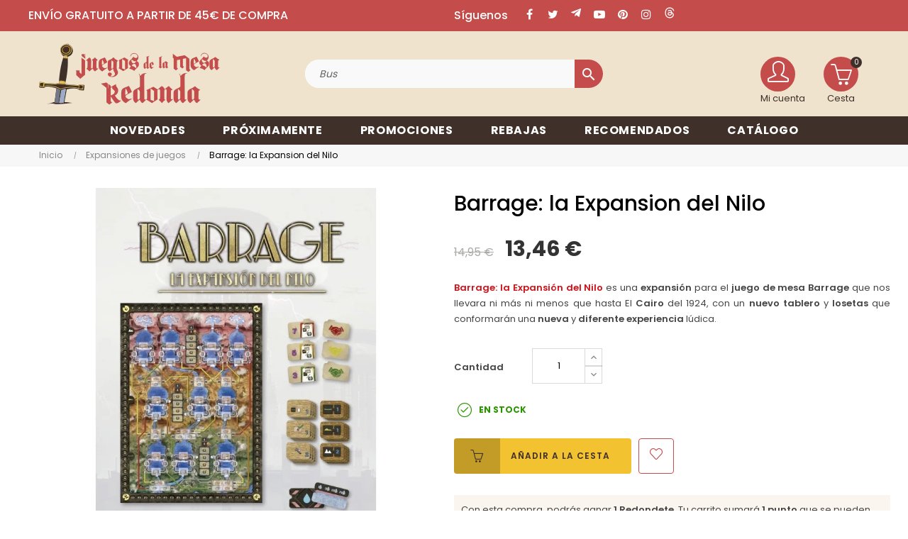

--- FILE ---
content_type: text/html; charset=utf-8
request_url: https://juegosdelamesaredonda.com/14461-barrage-la-expansion-del-nilo-8436578816477.html
body_size: 34878
content:
 

<!doctype html>
<html lang="es-ES"  class="default" >

  <head>
    
      

  
<!-- Google Tag Manager -->
<script>(function(w,d,s,l,i){w[l]=w[l]||[];w[l].push({'gtm.start':
new Date().getTime(),event:'gtm.js'});var f=d.getElementsByTagName(s)[0],
j=d.createElement(s),dl=l!='dataLayer'?'&l='+l:'';j.async=true;j.src=
'https://www.googletagmanager.com/gtm.js?id='+i+dl;f.parentNode.insertBefore(j,f);
})(window,document,'script','dataLayer','GTM-T68CQG67');</script>
<!-- End Google Tag Manager -->



  <meta charset="utf-8">


  <meta http-equiv="x-ua-compatible" content="ie=edge">



  <title>Comprar Barrage: la Expansión del Nilo - expansión juego de mesa</title>
  
      
    <script id='lgcookieslaw_script_gtm'>
        window.dataLayer = window.dataLayer || [];
        function gtag(){
            dataLayer.push(arguments);
        }

        gtag('consent', 'default', {
            'ad_storage': 'denied',
            'ad_user_data': 'denied',
            'ad_personalization': 'denied',
            'analytics_storage': 'denied',
            'personalization_storage': 'granted',
            'security_storage': 'granted'
        });
    </script>

  
    <script id='lgcookieslaw_script_ms'>
        window.uetq = window.uetq || [];

        window.uetq.push('consent', 'default', {
            'ad_storage': 'denied',
        });
    </script>

  
  <meta name="description" content="Barrage: la Expansión del Nilo es una expansión para el juego de mesa Barrage que nos llevara ni más ni menos que hasta El Cairo del 1924, con un nuevo tablero y losetas que conformarán una nueva y diferente experiencia lúdica.">
  <meta name="keywords" content="comprar die burgen von burgund (the castles of burgundy) juego de cartas,comprar the castles of burgundy the card game,comprar castillos de borgoña juego de cartas,comprar die burgen von burgund barato,comprar die burgen von burgund online">
        <link rel="canonical" href="https://juegosdelamesaredonda.com/14461-barrage-la-expansion-del-nilo-8436578816477.html">
    
      
  
  
    <script type="application/ld+json">
  {
    "@context": "https://schema.org",
    "@type": "Organization",
    "name" : "Juegos de la mesa redonda",
    "url" : "https://juegosdelamesaredonda.com/"
         ,"logo": {
        "@type": "ImageObject",
        "url":"https://juegosdelamesaredonda.com/img/logo-1749214358.jpg"
      }
      }
</script>

<script type="application/ld+json">
  {
    "@context": "https://schema.org",
    "@type": "WebPage",
    "isPartOf": {
      "@type": "WebSite",
      "url":  "https://juegosdelamesaredonda.com/",
      "name": "Juegos de la mesa redonda"
    },
    "name": "Comprar Barrage: la Expansión del Nilo - expansión juego de mesa",
    "url":  "https://juegosdelamesaredonda.com/14461-barrage-la-expansion-del-nilo-8436578816477.html"
  }
</script>


  <script type="application/ld+json">
    {
      "@context": "https://schema.org",
      "@type": "BreadcrumbList",
      "itemListElement": [
                  {
            "@type": "ListItem",
            "position": 1,
            "name": "Inicio",
            "item": "https://juegosdelamesaredonda.com/"
          },                  {
            "@type": "ListItem",
            "position": 2,
            "name": "Expansiones de juegos",
            "item": "https://juegosdelamesaredonda.com/108-expansiones-de-juegos"
          },                  {
            "@type": "ListItem",
            "position": 3,
            "name": "Barrage: la Expansion del Nilo",
            "item": "https://juegosdelamesaredonda.com/14461-barrage-la-expansion-del-nilo-8436578816477.html"
          }              ]
    }
  </script>
  
  
  
  <script type="application/ld+json">
  {
    "@context": "https://schema.org/",
    "@type": "Product",
    "name": "Barrage: la Expansion del Nilo",
    "description": "Barrage: la Expansión del Nilo es una expansión para el juego de mesa Barrage que nos llevara ni más ni menos que hasta El Cairo del 1924, con un nuevo tablero y losetas que conformarán una nueva y diferente experiencia lúdica.",
    "category": "Expansiones de juegos",
    "image" :"https://juegosdelamesaredonda.com/61272-home_default/barrage-la-expansion-del-nilo.jpg",    "sku": "JMR8436578816477",
    "mpn": "JMR8436578816477"
    ,"gtin13": "8436578816477"
        ,
    "brand": {
      "@type": "Brand",
      "name": "Maldito Games"
    }
                ,
    "offers": {
      "@type": "Offer",
      "priceCurrency": "EUR",
      "name": "Barrage: la Expansion del Nilo",
      "price": "13.46",
      "url": "https://juegosdelamesaredonda.com/14461-barrage-la-expansion-del-nilo-8436578816477.html",
      "priceValidUntil": "2026-02-13",
              "image": ["https://juegosdelamesaredonda.com/61272-large_default/barrage-la-expansion-del-nilo.jpg","https://juegosdelamesaredonda.com/61273-large_default/barrage-la-expansion-del-nilo.jpg"],
            "sku": "JMR8436578816477",
      "mpn": "JMR8436578816477",
      "gtin13": "8436578816477",                                        "availability": "https://schema.org/InStock",
      "seller": {
        "@type": "Organization",
        "name": "Juegos de la mesa redonda"
      }
    }
      }
</script>

  
  
    
  

  
    <meta property="og:title" content="Comprar Barrage: la Expansión del Nilo - expansión juego de mesa" />
    <meta property="og:description" content="Barrage: la Expansión del Nilo es una expansión para el juego de mesa Barrage que nos llevara ni más ni menos que hasta El Cairo del 1924, con un nuevo tablero y losetas que conformarán una nueva y diferente experiencia lúdica." />
    <meta property="og:url" content="https://juegosdelamesaredonda.com/14461-barrage-la-expansion-del-nilo-8436578816477.html" />
    <meta property="og:site_name" content="Juegos de la mesa redonda" />
        



  <meta name="viewport" content="width=device-width, initial-scale=1">



  <link rel="icon" type="image/vnd.microsoft.icon" href="https://juegosdelamesaredonda.com/img/favicon.ico?1749214358">
  <link rel="shortcut icon" type="image/x-icon" href="https://juegosdelamesaredonda.com/img/favicon.ico?1749214358">


  

    <link rel="stylesheet" href="/modules/ps_checkout/views/css/payments.css?version=8.5.0.4" type="text/css" media="all">
  <link rel="stylesheet" href="https://juegosdelamesaredonda.com/themes/juegos_mesa_redonda/assets/cache/theme-e9954e209.css" type="text/css" media="all">



    


  

  <script type="text/javascript">
        var CorreosOficialCheckoutModuleFront = "https:\/\/juegosdelamesaredonda.com\/module\/correosoficial\/checkout";
        var LEO_COOKIE_THEME = "AT_PORTO_PANEL_CONFIG";
        var add_cart_error = "Se produjo un error al procesar tu solicitud. Int\u00e9ntalo de nuevo.";
        var ajaxsearch = "1";
        var appagebuilderToken = "14f4adf98c699077b0a5c4e026bc6d44";
        var buttonwishlist_title_add = "Lista de deseos";
        var buttonwishlist_title_remove = "Eliminar de la WishList";
        var cancel_rating_txt = "Cancel Rating";
        var controller_link = "https:\/\/juegosdelamesaredonda.com\/module\/productcontact\/contact";
        var disable_review_form_txt = "No existe un criterio para opinar de este producto o este lenguaje";
        var email_error = "Introduce un emailv\u00e1lido";
        var enable_custom = false;
        var enable_dropdown_defaultcart = 1;
        var enable_email = true;
        var enable_file = false;
        var enable_first = true;
        var enable_flycart_effect = 1;
        var enable_last = true;
        var enable_message = true;
        var enable_notification = 0;
        var enable_phone = false;
        var file_size = "Tu archivo debe ser menor a";
        var fname_error = "Introduce un nombre v\u00e1lido";
        var form_theme = 0;
        var gdpr_check = "Por favor, marca primero la casilla de consentimiento del RGPD.";
        var height_cart_item = "100";
        var isLogged = false;
        var leo_push = 0;
        var leo_search_url = "https:\/\/juegosdelamesaredonda.com\/module\/leoproductsearch\/productsearch";
        var leo_token = "14f4adf98c699077b0a5c4e026bc6d44";
        var leoproductsearch_static_token = "14f4adf98c699077b0a5c4e026bc6d44";
        var leoproductsearch_token = "f574a6192346bd1b34a1a72da830c29d";
        var lf_is_gen_rtl = false;
        var lname_error = "Introduce unos apellidos v\u00e1lidos";
        var lps_show_product_img = "1";
        var lps_show_product_price = true;
        var lql_ajax_url = "https:\/\/juegosdelamesaredonda.com\/module\/leoquicklogin\/leocustomer";
        var lql_is_gen_rtl = false;
        var lql_module_dir = "\/modules\/leoquicklogin\/";
        var lql_myaccount_url = "https:\/\/juegosdelamesaredonda.com\/mi-cuenta";
        var lql_redirect = "1";
        var mail_error = "Tus datos han sido enviados. Espera la respuesta.";
        var minChars = "3";
        var msg_error = "Introduce un mensaje v\u00e1lido";
        var not_supported = "Selecciona un archivo seg\u00fan las extensiones dadas";
        var number_cartitem_display = 3;
        var numpro_display = "100";
        var ok_label = "Ok";
        var phn_error = "Introduce un n\u00fam. de tel\u00e9fono v\u00e1lido";
        var prestashop = {"cart":{"products":[],"totals":{"total":{"type":"total","label":"Total","amount":0,"value":"0,00\u00a0\u20ac"},"total_including_tax":{"type":"total","label":"Total (impuestos incl.)","amount":0,"value":"0,00\u00a0\u20ac"},"total_excluding_tax":{"type":"total","label":"Total (impuestos excl.)","amount":0,"value":"0,00\u00a0\u20ac"}},"subtotals":{"products":{"type":"products","label":"Subtotal","amount":0,"value":"0,00\u00a0\u20ac"},"discounts":null,"shipping":{"type":"shipping","label":"Transporte","amount":0,"value":""},"tax":null},"products_count":0,"summary_string":"0 art\u00edculos","vouchers":{"allowed":1,"added":[]},"discounts":[],"minimalPurchase":0,"minimalPurchaseRequired":""},"currency":{"id":1,"name":"Euro","iso_code":"EUR","iso_code_num":"978","sign":"\u20ac"},"customer":{"lastname":"","firstname":"","email":"","birthday":"0000-00-00","newsletter":"0","newsletter_date_add":"0000-00-00 00:00:00","optin":"0","website":null,"company":null,"siret":null,"ape":null,"is_logged":false,"gender":{"type":null,"name":null},"addresses":[]},"country":{"id_zone":"10","id_currency":"1","call_prefix":"34","iso_code":"ES","active":"1","contains_states":"1","need_identification_number":"0","need_zip_code":"1","zip_code_format":"NNNNN","display_tax_label":"1","name":"Espa\u00f1a","id":6},"language":{"name":"Espa\u00f1ol (Spanish)","iso_code":"es","locale":"es-ES","language_code":"es","active":"1","is_rtl":"0","date_format_lite":"d\/m\/Y","date_format_full":"d\/m\/Y H:i:s","id":1},"page":{"title":"","canonical":"https:\/\/juegosdelamesaredonda.com\/14461-barrage-la-expansion-del-nilo-8436578816477.html","meta":{"title":"Comprar Barrage: la Expansi\u00f3n del Nilo - expansi\u00f3n juego de mesa","description":"Barrage: la Expansi\u00f3n del Nilo es una expansi\u00f3n para el juego de mesa Barrage que nos llevara ni m\u00e1s ni menos que hasta El Cairo del 1924, con un nuevo tablero y losetas que conformar\u00e1n una nueva y diferente experiencia l\u00fadica.","keywords":"comprar die burgen von burgund (the castles of burgundy) juego de cartas,comprar the castles of burgundy the card game,comprar castillos de borgo\u00f1a juego de cartas,comprar die burgen von burgund barato,comprar die burgen von burgund online","robots":"index"},"page_name":"product","body_classes":{"lang-es":true,"lang-rtl":false,"country-ES":true,"currency-EUR":true,"layout-full-width":true,"page-product":true,"tax-display-enabled":true,"page-customer-account":false,"product-id-14461":true,"product-Barrage: la Expansion del Nilo":true,"product-id-category-108":true,"product-id-manufacturer-140":true,"product-id-supplier-23":true,"product-available-for-order":true},"admin_notifications":[],"password-policy":{"feedbacks":{"0":"Muy d\u00e9bil","1":"D\u00e9bil","2":"Promedio","3":"Fuerte","4":"Muy fuerte","Straight rows of keys are easy to guess":"Una serie seguida de teclas de la misma fila es f\u00e1cil de adivinar","Short keyboard patterns are easy to guess":"Los patrones de teclado cortos son f\u00e1ciles de adivinar","Use a longer keyboard pattern with more turns":"Usa un patr\u00f3n de teclado m\u00e1s largo y con m\u00e1s giros","Repeats like \"aaa\" are easy to guess":"Las repeticiones como \u00abaaa\u00bb son f\u00e1ciles de adivinar","Repeats like \"abcabcabc\" are only slightly harder to guess than \"abc\"":"Las repeticiones como \"abcabcabc\" son solo un poco m\u00e1s dif\u00edciles de adivinar que \"abc\"","Sequences like abc or 6543 are easy to guess":"Las secuencias como \"abc\" o \"6543\" son f\u00e1ciles de adivinar","Recent years are easy to guess":"Los a\u00f1os recientes son f\u00e1ciles de adivinar","Dates are often easy to guess":"Las fechas suelen ser f\u00e1ciles de adivinar","This is a top-10 common password":"Esta es una de las 10 contrase\u00f1as m\u00e1s comunes","This is a top-100 common password":"Esta es una de las 100 contrase\u00f1as m\u00e1s comunes","This is a very common password":"Esta contrase\u00f1a es muy com\u00fan","This is similar to a commonly used password":"Esta contrase\u00f1a es similar a otras contrase\u00f1as muy usadas","A word by itself is easy to guess":"Una palabra que por s\u00ed misma es f\u00e1cil de adivinar","Names and surnames by themselves are easy to guess":"Los nombres y apellidos completos son f\u00e1ciles de adivinar","Common names and surnames are easy to guess":"Los nombres comunes y los apellidos son f\u00e1ciles de adivinar","Use a few words, avoid common phrases":"Usa varias palabras, evita frases comunes","No need for symbols, digits, or uppercase letters":"No se necesitan s\u00edmbolos, d\u00edgitos o letras may\u00fasculas","Avoid repeated words and characters":"Evita repetir palabras y caracteres","Avoid sequences":"Evita secuencias","Avoid recent years":"Evita a\u00f1os recientes","Avoid years that are associated with you":"Evita a\u00f1os que puedan asociarse contigo","Avoid dates and years that are associated with you":"Evita a\u00f1os y fechas que puedan asociarse contigo","Capitalization doesn't help very much":"Las may\u00fasculas no ayudan mucho","All-uppercase is almost as easy to guess as all-lowercase":"Todo en may\u00fasculas es casi tan f\u00e1cil de adivinar como en min\u00fasculas","Reversed words aren't much harder to guess":"Las palabras invertidas no son mucho m\u00e1s dif\u00edciles de adivinar","Predictable substitutions like '@' instead of 'a' don't help very much":"Las sustituciones predecibles como usar \"@\" en lugar de \"a\" no ayudan mucho","Add another word or two. Uncommon words are better.":"La contrase\u00f1a tiene que ser m\u00ednimo de 8 caracteres, contener may\u00fasculas, min\u00fasculas y n\u00fameros.\nPuede contener alg\u00fan s\u00edmbolo $ -_@ "}}},"shop":{"name":"Juegos de la mesa redonda","logo":"https:\/\/juegosdelamesaredonda.com\/img\/logo-1749214358.jpg","stores_icon":"https:\/\/juegosdelamesaredonda.com\/img\/logo_stores.png","favicon":"https:\/\/juegosdelamesaredonda.com\/img\/favicon.ico"},"core_js_public_path":"\/themes\/","urls":{"base_url":"https:\/\/juegosdelamesaredonda.com\/","current_url":"https:\/\/juegosdelamesaredonda.com\/14461-barrage-la-expansion-del-nilo-8436578816477.html","shop_domain_url":"https:\/\/juegosdelamesaredonda.com","img_ps_url":"https:\/\/juegosdelamesaredonda.com\/img\/","img_cat_url":"https:\/\/juegosdelamesaredonda.com\/img\/c\/","img_lang_url":"https:\/\/juegosdelamesaredonda.com\/img\/l\/","img_prod_url":"https:\/\/juegosdelamesaredonda.com\/img\/p\/","img_manu_url":"https:\/\/juegosdelamesaredonda.com\/img\/m\/","img_sup_url":"https:\/\/juegosdelamesaredonda.com\/img\/su\/","img_ship_url":"https:\/\/juegosdelamesaredonda.com\/img\/s\/","img_store_url":"https:\/\/juegosdelamesaredonda.com\/img\/st\/","img_col_url":"https:\/\/juegosdelamesaredonda.com\/img\/co\/","img_url":"https:\/\/juegosdelamesaredonda.com\/themes\/at_porto\/assets\/img\/","css_url":"https:\/\/juegosdelamesaredonda.com\/themes\/at_porto\/assets\/css\/","js_url":"https:\/\/juegosdelamesaredonda.com\/themes\/at_porto\/assets\/js\/","pic_url":"https:\/\/juegosdelamesaredonda.com\/upload\/","theme_assets":"https:\/\/juegosdelamesaredonda.com\/themes\/at_porto\/assets\/","theme_dir":"https:\/\/juegosdelamesaredonda.com\/themes\/juegos_mesa_redonda\/","child_theme_assets":"https:\/\/juegosdelamesaredonda.com\/themes\/juegos_mesa_redonda\/assets\/","child_img_url":"https:\/\/juegosdelamesaredonda.com\/themes\/juegos_mesa_redonda\/assets\/img\/","child_css_url":"https:\/\/juegosdelamesaredonda.com\/themes\/juegos_mesa_redonda\/assets\/css\/","child_js_url":"https:\/\/juegosdelamesaredonda.com\/themes\/juegos_mesa_redonda\/assets\/js\/","pages":{"address":"https:\/\/juegosdelamesaredonda.com\/direccion","addresses":"https:\/\/juegosdelamesaredonda.com\/direcciones","authentication":"https:\/\/juegosdelamesaredonda.com\/autentificacion","manufacturer":"https:\/\/juegosdelamesaredonda.com\/fabricantes","cart":"https:\/\/juegosdelamesaredonda.com\/carro-de-la-compra","category":"https:\/\/juegosdelamesaredonda.com\/index.php?controller=category","cms":"https:\/\/juegosdelamesaredonda.com\/index.php?controller=cms","contact":"https:\/\/juegosdelamesaredonda.com\/contactenos","discount":"https:\/\/juegosdelamesaredonda.com\/descuento","guest_tracking":"https:\/\/juegosdelamesaredonda.com\/estado-pedido","history":"https:\/\/juegosdelamesaredonda.com\/historial-de-pedidos","identity":"https:\/\/juegosdelamesaredonda.com\/identidad","index":"https:\/\/juegosdelamesaredonda.com\/","my_account":"https:\/\/juegosdelamesaredonda.com\/mi-cuenta","order_confirmation":"https:\/\/juegosdelamesaredonda.com\/index.php?controller=order-confirmation","order_detail":"https:\/\/juegosdelamesaredonda.com\/index.php?controller=order-detail","order_follow":"https:\/\/juegosdelamesaredonda.com\/devolucion-de-productos","order":"https:\/\/juegosdelamesaredonda.com\/carrito","order_return":"https:\/\/juegosdelamesaredonda.com\/index.php?controller=order-return","order_slip":"https:\/\/juegosdelamesaredonda.com\/vales","pagenotfound":"https:\/\/juegosdelamesaredonda.com\/page-not-found","password":"https:\/\/juegosdelamesaredonda.com\/contrasena-olvidado","pdf_invoice":"https:\/\/juegosdelamesaredonda.com\/index.php?controller=pdf-invoice","pdf_order_return":"https:\/\/juegosdelamesaredonda.com\/index.php?controller=pdf-order-return","pdf_order_slip":"https:\/\/juegosdelamesaredonda.com\/index.php?controller=pdf-order-slip","prices_drop":"https:\/\/juegosdelamesaredonda.com\/promocion","product":"https:\/\/juegosdelamesaredonda.com\/index.php?controller=product","registration":"https:\/\/juegosdelamesaredonda.com\/index.php?controller=registration","search":"https:\/\/juegosdelamesaredonda.com\/buscar","sitemap":"https:\/\/juegosdelamesaredonda.com\/mapa-del-sitio","stores":"https:\/\/juegosdelamesaredonda.com\/comprar-juegos-de-mesa","supplier":"https:\/\/juegosdelamesaredonda.com\/proveedores","new_products":"https:\/\/juegosdelamesaredonda.com\/novedades","brands":"https:\/\/juegosdelamesaredonda.com\/fabricantes","register":"https:\/\/juegosdelamesaredonda.com\/index.php?controller=registration","order_login":"https:\/\/juegosdelamesaredonda.com\/carrito?login=1"},"alternative_langs":[],"actions":{"logout":"https:\/\/juegosdelamesaredonda.com\/?mylogout="},"no_picture_image":{"bySize":{"small_default":{"url":"https:\/\/juegosdelamesaredonda.com\/img\/p\/es-default-small_default.jpg","width":98,"height":123},"cart_default":{"url":"https:\/\/juegosdelamesaredonda.com\/img\/p\/es-default-cart_default.jpg","width":125,"height":157},"medium_default":{"url":"https:\/\/juegosdelamesaredonda.com\/img\/p\/es-default-medium_default.jpg","width":472,"height":472},"home_default":{"url":"https:\/\/juegosdelamesaredonda.com\/img\/p\/es-default-home_default.jpg","width":472,"height":472},"large_default":{"url":"https:\/\/juegosdelamesaredonda.com\/img\/p\/es-default-large_default.jpg","width":800,"height":800}},"small":{"url":"https:\/\/juegosdelamesaredonda.com\/img\/p\/es-default-small_default.jpg","width":98,"height":123},"medium":{"url":"https:\/\/juegosdelamesaredonda.com\/img\/p\/es-default-medium_default.jpg","width":472,"height":472},"large":{"url":"https:\/\/juegosdelamesaredonda.com\/img\/p\/es-default-large_default.jpg","width":800,"height":800},"legend":""}},"configuration":{"display_taxes_label":true,"display_prices_tax_incl":true,"is_catalog":false,"show_prices":true,"opt_in":{"partner":false},"quantity_discount":{"type":"discount","label":"Descuento unitario"},"voucher_enabled":1,"return_enabled":0},"field_required":[],"breadcrumb":{"links":[{"title":"Inicio","url":"https:\/\/juegosdelamesaredonda.com\/"},{"title":"Expansiones de juegos","url":"https:\/\/juegosdelamesaredonda.com\/108-expansiones-de-juegos"},{"title":"Barrage: la Expansion del Nilo","url":"https:\/\/juegosdelamesaredonda.com\/14461-barrage-la-expansion-del-nilo-8436578816477.html"}],"count":3},"link":{"protocol_link":"https:\/\/","protocol_content":"https:\/\/"},"time":1769698476,"static_token":"14f4adf98c699077b0a5c4e026bc6d44","token":"f574a6192346bd1b34a1a72da830c29d","debug":false};
        var prestashopFacebookAjaxController = "https:\/\/juegosdelamesaredonda.com\/module\/ps_facebook\/Ajax";
        var ps_checkoutApplePayUrl = "https:\/\/juegosdelamesaredonda.com\/module\/ps_checkout\/applepay";
        var ps_checkoutAutoRenderDisabled = false;
        var ps_checkoutCancelUrl = "https:\/\/juegosdelamesaredonda.com\/module\/ps_checkout\/cancel";
        var ps_checkoutCardBrands = ["MASTERCARD","VISA","AMEX"];
        var ps_checkoutCardFundingSourceImg = "\/modules\/ps_checkout\/views\/img\/payment-cards.png";
        var ps_checkoutCardLogos = {"AMEX":"\/modules\/ps_checkout\/views\/img\/amex.svg","CB_NATIONALE":"\/modules\/ps_checkout\/views\/img\/cb.svg","DINERS":"\/modules\/ps_checkout\/views\/img\/diners.svg","DISCOVER":"\/modules\/ps_checkout\/views\/img\/discover.svg","JCB":"\/modules\/ps_checkout\/views\/img\/jcb.svg","MAESTRO":"\/modules\/ps_checkout\/views\/img\/maestro.svg","MASTERCARD":"\/modules\/ps_checkout\/views\/img\/mastercard.svg","UNIONPAY":"\/modules\/ps_checkout\/views\/img\/unionpay.svg","VISA":"\/modules\/ps_checkout\/views\/img\/visa.svg"};
        var ps_checkoutCartProductCount = 0;
        var ps_checkoutCheckUrl = "https:\/\/juegosdelamesaredonda.com\/module\/ps_checkout\/check";
        var ps_checkoutCheckoutTranslations = {"checkout.go.back.label":"Pagar","checkout.go.back.link.title":"Volver a la compra","checkout.card.payment":"Pago con tarjeta","checkout.page.heading":"Resumen del pedido","checkout.cart.empty":"Tu carrito est\u00e1 vac\u00edo.","checkout.page.subheading.card":"Tarjeta","checkout.page.subheading.paypal":"PayPal","checkout.payment.by.card":"Has elegido pagar con tarjeta.","checkout.payment.by.paypal":"Has elegido pagar con PayPal.","checkout.order.summary":"Este es un breve resumen de tu pedido:","checkout.order.amount.total":"El importe total del pedido es de","checkout.order.included.tax":"(IVA incluido)","checkout.order.confirm.label":"Haz clic en \"Confirmar mi pedido\" para confirmar el pedido.","checkout.payment.token.delete.modal.header":"\u00bfEliminar este m\u00e9todo de pago?","checkout.payment.token.delete.modal.content":"El siguiente m\u00e9todo de pago ser\u00e1 eliminado de tu cuenta:","checkout.payment.token.delete.modal.confirm-button":"Eliminar m\u00e9todo de pago","checkout.payment.loader.processing-request":"Por favor espera, estamos procesando tu solicitud","checkout.payment.others.link.label":"Otros m\u00e9todos de pago","checkout.payment.others.confirm.button.label":"Confirmar el pedido","checkout.form.error.label":"Se ha producido un error durante el pago. Vuelve a intentarlo o ponte en contacto con el servicio de asistencia.","loader-component.label.header":"\u00a1Gracias por tu compra!","loader-component.label.body":"Por favor, espera, estamos procesando tu pago","loader-component.label.body.longer":"Esto est\u00e1 tardando m\u00e1s de lo esperado. Por favor, espera\u2026","payment-method-logos.title":"Pagos 100% seguros","express-button.cart.separator":"o","express-button.checkout.express-checkout":"Compra r\u00e1pida","ok":"Ok","cancel":"Cancelar","paypal.hosted-fields.label.card-name":"Nombre del titular de la tarjeta","paypal.hosted-fields.placeholder.card-name":"Nombre del titular de la tarjeta","paypal.hosted-fields.label.card-number":"N\u00famero de tarjeta","paypal.hosted-fields.placeholder.card-number":"N\u00famero de tarjeta","paypal.hosted-fields.label.expiration-date":"Fecha de caducidad","paypal.hosted-fields.placeholder.expiration-date":"MM\/YY","paypal.hosted-fields.label.cvv":"CVC","paypal.hosted-fields.placeholder.cvv":"XXX","error.paypal-sdk":"No hay instancia del SDK de JavaScript de PayPal","error.google-pay-sdk":"No hay instancia del SDK de JavaScript de Google Pay","error.apple-pay-sdk":"No hay instancia del SDK de JavaScript de Apple Pay","error.google-pay.transaction-info":"Ocurri\u00f3 un error al obtener la informaci\u00f3n de la transacci\u00f3n de Google Pay","error.apple-pay.payment-request":"Ocurri\u00f3 un error al obtener la solicitud de pago de Apple Pay","error.paypal-sdk.contingency.cancel":"Autenticaci\u00f3n del titular de la tarjeta cancelada, por favor, elige otro m\u00e9todo de pago o int\u00e9ntalo de nuevo.","error.paypal-sdk.contingency.error":"Se ha producido un error en la autentificaci\u00f3n del titular de la tarjeta, por favor, elige otro m\u00e9todo de pago o int\u00e9ntalo de nuevo.","error.paypal-sdk.contingency.failure":"Autenticaci\u00f3n del titular de la tarjeta cancelada, por favor, elige otro m\u00e9todo de pago o int\u00e9ntalo de nuevo.","error.paypal-sdk.contingency.unknown":"Autenticaci\u00f3n del titular de la tarjeta no puede ser verificada, por favor, elige otro m\u00e9todo de pago o int\u00e9ntalo de nuevo.","APPLE_PAY_MERCHANT_SESSION_VALIDATION_ERROR":"No podemos procesar su pago con Apple Pay en este momento. Esto podr\u00eda deberse a un problema al verificar la configuraci\u00f3n de pago de este sitio web. Int\u00e9ntelo de nuevo m\u00e1s tarde o elija otro m\u00e9todo de pago.","APPROVE_APPLE_PAY_VALIDATION_ERROR":"Hemos encontrado un problema al procesar su pago con Apple Pay. Verifique los detalles de su pedido e int\u00e9ntelo de nuevo, o utilice otro m\u00e9todo de pago."};
        var ps_checkoutCheckoutUrl = "https:\/\/juegosdelamesaredonda.com\/carrito";
        var ps_checkoutConfirmUrl = "https:\/\/juegosdelamesaredonda.com\/index.php?controller=order-confirmation";
        var ps_checkoutCreateUrl = "https:\/\/juegosdelamesaredonda.com\/module\/ps_checkout\/create";
        var ps_checkoutCustomMarks = {"google_pay":"\/modules\/ps_checkout\/views\/img\/google_pay.svg","apple_pay":"\/modules\/ps_checkout\/views\/img\/apple_pay.svg"};
        var ps_checkoutExpressCheckoutCartEnabled = false;
        var ps_checkoutExpressCheckoutOrderEnabled = false;
        var ps_checkoutExpressCheckoutProductEnabled = false;
        var ps_checkoutExpressCheckoutSelected = false;
        var ps_checkoutExpressCheckoutUrl = "https:\/\/juegosdelamesaredonda.com\/module\/ps_checkout\/ExpressCheckout";
        var ps_checkoutFundingSource = "paypal";
        var ps_checkoutFundingSourcesSorted = ["google_pay","apple_pay","paypal","paylater","giropay"];
        var ps_checkoutGooglePayUrl = "https:\/\/juegosdelamesaredonda.com\/module\/ps_checkout\/googlepay";
        var ps_checkoutHostedFieldsContingencies = "SCA_WHEN_REQUIRED";
        var ps_checkoutHostedFieldsEnabled = false;
        var ps_checkoutIconsPath = "\/modules\/ps_checkout\/views\/img\/icons\/";
        var ps_checkoutLoaderImage = "\/modules\/ps_checkout\/views\/img\/loader.svg";
        var ps_checkoutPartnerAttributionId = "PrestaShop_Cart_PSXO_PSDownload";
        var ps_checkoutPayLaterCartPageButtonEnabled = false;
        var ps_checkoutPayLaterCategoryPageBannerEnabled = false;
        var ps_checkoutPayLaterHomePageBannerEnabled = false;
        var ps_checkoutPayLaterOrderPageBannerEnabled = false;
        var ps_checkoutPayLaterOrderPageButtonEnabled = false;
        var ps_checkoutPayLaterOrderPageMessageEnabled = false;
        var ps_checkoutPayLaterProductPageBannerEnabled = false;
        var ps_checkoutPayLaterProductPageButtonEnabled = false;
        var ps_checkoutPayLaterProductPageMessageEnabled = false;
        var ps_checkoutPayPalButtonConfiguration = {"color":"gold","shape":"pill","label":"paypal"};
        var ps_checkoutPayPalEnvironment = "LIVE";
        var ps_checkoutPayPalOrderId = "";
        var ps_checkoutPayPalSdkConfig = {"clientId":"AXjYFXWyb4xJCErTUDiFkzL0Ulnn-bMm4fal4G-1nQXQ1ZQxp06fOuE7naKUXGkq2TZpYSiI9xXbs4eo","merchantId":"ETYFDYVDFYBM6","currency":"EUR","intent":"capture","commit":"false","vault":"false","integrationDate":"2024-04-01","dataPartnerAttributionId":"PrestaShop_Cart_PSXO_PSDownload","dataCspNonce":"","dataEnable3ds":"true","disableFunding":"card,bancontact,eps,ideal,mybank,p24,blik","enableFunding":"paylater","components":"marks,funding-eligibility,googlepay,applepay"};
        var ps_checkoutPayWithTranslations = {"google_pay":"Pagar con Google Pay","apple_pay":"Pagar con Apple Pay","paypal":"Pagar con PayPal","paylater":"Pagar en varios plazos con PayPal Pay Later","giropay":"Pagar con "};
        var ps_checkoutPaymentMethodLogosTitleImg = "\/modules\/ps_checkout\/views\/img\/icons\/lock_checkout.svg";
        var ps_checkoutPaymentUrl = "https:\/\/juegosdelamesaredonda.com\/module\/ps_checkout\/payment";
        var ps_checkoutRenderPaymentMethodLogos = true;
        var ps_checkoutValidateUrl = "https:\/\/juegosdelamesaredonda.com\/module\/ps_checkout\/validate";
        var ps_checkoutVaultUrl = "https:\/\/juegosdelamesaredonda.com\/module\/ps_checkout\/vault";
        var ps_checkoutVersion = "8.5.0.4";
        var psemailsubscription_subscription = "https:\/\/juegosdelamesaredonda.com\/module\/ps_emailsubscription\/subscription";
        var psr_icon_color = "#F19D76";
        var review_error = "Se produjo un error al procesar tu solicitud. Int\u00e9ntalo de nuevo.";
        var show_popup = 1;
        var site_key = "";
        var submit_error = "No se pudo enviar tu consulta. Int\u00e9ntalo de nuevo m\u00e1s tarde.";
        var submit_success = "Tu consulta ha sido enviada exitosamente";
        var text_no_product = "No hay productos";
        var text_results_count = "resultados";
        var type_dropdown_defaultcart = "dropdown";
        var type_flycart_effect = "fade";
        var url_leoproductattribute = "https:\/\/juegosdelamesaredonda.com\/module\/leofeature\/LeoProductAttribute";
        var width_cart_item = "300";
        var wishlist_add = "El producto ha sido a\u00f1adido a tu lista de deseos";
        var wishlist_cancel_txt = "Cancelar";
        var wishlist_confirm_del_txt = "\u00bfEliminar el elemento seleccionado?";
        var wishlist_del_default_txt = "No se puede eliminar la lista de deseos por defecto ";
        var wishlist_email_txt = "Direcci\u00f3n de correo electr\u00f3nico";
        var wishlist_loggin_required = "Tienes que iniciar sesi\u00f3n para poder gestionar su lista de deseos";
        var wishlist_ok_txt = "Ok";
        var wishlist_quantity_required = "Debes introducir una cantidad";
        var wishlist_remove = "El producto se retir\u00f3 con \u00e9xito de tu Lista de deseos";
        var wishlist_reset_txt = "Reiniciar";
        var wishlist_send_txt = "Enviar";
        var wishlist_send_wishlist_txt = "Enviar lista de deseos";
        var wishlist_url = "https:\/\/juegosdelamesaredonda.com\/module\/leofeature\/mywishlist";
        var wishlist_viewwishlist = "Ver tu lista de deseos";
      </script>
<script type="text/javascript">
	var choosefile_text = "Seleccionar archivo";
	var turnoff_popup_text = "Do not show this popup again";
	
	var size_item_quickview = 82;
	var style_scroll_quickview = 'vertical';
	
	var size_item_page = 113;
	var style_scroll_page = 'horizontal';
	
	var size_item_quickview_attr = 101;	
	var style_scroll_quickview_attr = 'vertical';
	
	var size_item_popup = 160;
	var style_scroll_popup = 'vertical';
</script>


  <script>
                var jprestaUpdateCartDirectly = 1;
                var jprestaUseCreativeElements = 0;
                </script><script>
pcRunDynamicModulesJs = function() {
// Autoconf - 2025-09-18T15:22:14+00:00
// blockwishlist
if (typeof productsAlreadyTagged != 'undefined') {
    productsAlreadyTagged.forEach(function(product) {
        let selector = `[data-id-product="${product.id_product}"] .wishlist-button-add`;
        let elements = document.querySelectorAll(selector); 
        elements.forEach(function(element) {
            if (element && element.__vue__) {
                element.__vue__.toggleCheck();
                element.__vue__.idList = parseInt(product.id_wishlist);
            }
        });
    });
}
// ps_shoppingcart
// Cart is refreshed from HTML to be faster
// productcomments
if ($.fn.rating) $('input.star').rating();
if ($.fn.rating) $('.auto-submit-star').rating();
if ($.fn.fancybox) $('.open-comment-form').fancybox({'hideOnContentClick': false});
// appagebuilder
// Fix language URLs
var regex = new RegExp(/([&?])ajax=[^&]*([&])?|hook_[0-9]+=[^&]*([&])?|nocache=[^&]*([&])?/, 'gi');
$('.languages-block a, .block-languages a').each(function() {
	$(this).attr('href', $(this).attr('href').replace(regex,'$1').replace(regex,'$1').replace(regex,'$1'));
});
// Fix infinite scroll
if (typeof af_ajax_path != 'undefined') {
    af_ajax_path+='&from-xhr-dummy=1';
}
// leoquicklogin
if (prestashop_pc.customer.is_logged) {
    $('.account span').append(' ' + prestashop_pc.customer.firstname + ' ' + prestashop_pc.customer.lastname);
}
$('.lql-form-bt, a.logout').click(function() {document.cookie = "jpresta_cache_context=;path=/;expires=Thu, 01 Jan 1970 00:00:00 GMT";});
// lgcookieslaw
if (typeof LGCookiesLawFront == 'function') {
  var object_lgcookieslaw_front = new LGCookiesLawFront();
  object_lgcookieslaw_front.init();
}
$('.lgcookieslaw-accept-button').click(function() {document.cookie = "jpresta_cache_context=;path=/;expires=Thu, 01 Jan 1970 00:00:00 GMT";});
$('.lgcookieslaw-partial-accept-button').click(function() {document.cookie = "jpresta_cache_context=;path=/;expires=Thu, 01 Jan 1970 00:00:00 GMT";});
};</script><!-- @file modules\appagebuilder\views\templates\hook\header -->

<script>
	/**
	 * List functions will run when document.ready()
	 */
	var ap_list_functions = [];
	/**
	 * List functions will run when window.load()
	 */
	var ap_list_functions_loaded = [];

	/**
	 * List functions will run when document.ready() for theme
	 */

	var products_list_functions = [];
</script>


<script type='text/javascript'>
	var leoOption = {
		category_qty:1,
		product_list_image:0,
		product_one_img:1,
		productCdown: 1,
		productColor: 0,
		homeWidth: 472,
		homeheight: 472,
	}

	ap_list_functions.push(function(){
		if (typeof $.LeoCustomAjax !== "undefined" && $.isFunction($.LeoCustomAjax)) {
			var leoCustomAjax = new $.LeoCustomAjax();
			leoCustomAjax.processAjax();
		}
	});
</script>
<script type="text/javascript">
	
	var FancyboxI18nClose = "Cerrar";
	var FancyboxI18nNext = "Siguiente";
	var FancyboxI18nPrev = "Anterior";
	var current_link = "http://juegosdelamesaredonda.com/";		
	var currentURL = window.location;
	currentURL = String(currentURL);
	currentURL = currentURL.replace("https://","").replace("http://","").replace("www.","").replace( /#\w*/, "" );
	current_link = current_link.replace("https://","").replace("http://","").replace("www.","");
	var text_warning_select_txt = "Por favor seleccione uno de quitar?";
	var text_confirm_remove_txt = "¿Seguro para eliminar fila de pie?";
	var close_bt_txt = "Cerrar";
	var list_menu = [];
	var list_menu_tmp = {};
	var list_tab = [];
	var isHomeMenu = 0;
	
</script><script async src="https://www.googletagmanager.com/gtag/js?id=G-GWQQXZEZV6"></script>
<script>
  window.dataLayer = window.dataLayer || [];
  function gtag(){dataLayer.push(arguments);}
  gtag('js', new Date());
  gtag(
    'config',
    'G-GWQQXZEZV6',
    {
      'debug_mode':false
                      }
  );
</script>

<script type="text/javascript">
    var stockalert_url_check = "https://juegosdelamesaredonda.com/module/stockalert/account?process=check";
    var stockalert_url_add = "https://juegosdelamesaredonda.com/module/stockalert/account?process=add";
    var stockalert_url_remove = "https://juegosdelamesaredonda.com/module/stockalert/account?process=remove";
    
</script>

<style>
    
</style>
<script src="https://www.google.com/recaptcha/api.js?&hl=es" async defer></script>
<script type="text/javascript">
    var PA_GOOGLE_CAPTCHA_THEME = 'light';
            var PA_GOOGLE_V3_CAPTCHA_SITE_KEY = '6LdWFUksAAAAADwi5yNC3p4kNYNRbMyzsUSSAESt';
        var PA_GOOGLE_V3_POSITION = 'bottomright';
    </script>





    
  <meta property="og:type" content="product">
      <meta property="og:image" content="https://juegosdelamesaredonda.com/61272-large_default/barrage-la-expansion-del-nilo.jpg">
  
      <meta property="product:pretax_price:amount" content="11.119835">
    <meta property="product:pretax_price:currency" content="EUR">
    <meta property="product:price:amount" content="13.46">
    <meta property="product:price:currency" content="EUR">
    
  </head>

  <body id="product" class="lang-es country-es currency-eur layout-full-width page-product tax-display-enabled product-id-14461 product-barrage--la-expansion-del-nilo product-id-category-108 product-id-manufacturer-140 product-id-supplier-23 product-available-for-order fullwidth keep-header">

    
      <!-- Google Tag Manager (noscript) -->
<noscript><iframe src="https://www.googletagmanager.com/ns.html?id=GTM-T68CQG67"
height="0" width="0" style="display:none;visibility:hidden"></iframe></noscript>
<!-- End Google Tag Manager (noscript) -->

    
    
      
    

    <main id="page">
      
              
      <header id="header">
		  
			
  <div class="header-banner">
            <div class="inner"></div>
      </div>



  <nav class="header-nav">
    <div class="topnav">
              <div class="inner"></div>
          </div>
    <div class="bottomnav">
              <div class="inner"><!-- @file modules\appagebuilder\views\templates\hook\ApRow -->
<div class="wrapper"
            style="background: #C44C4B no-repeat"
                        >

<div class="container">
    <div        class="row bbox-navh2 bbox-h4 ApRow  has-bg bg-fullwidth-container"
                            style="padding-bottom: 1px;"                >
                                            <!-- @file modules\appagebuilder\views\templates\hook\ApColumn -->
<div    class="col-xl-6 col-lg-6 col-md-6 col-sm-12 col-xs-12 col-sp-12 col-info pposition-static no-padding text-left ApColumn "
	    >
                    <!-- @file modules\appagebuilder\views\templates\hook\ApGeneral -->
<div     class="block text-light top_envio ApHtml">
	                    <div class="block_content"><p>ENVÍO GRATUITO A PARTIR DE 45€ DE COMPRA</p></div>
    	</div>
    </div><!-- @file modules\appagebuilder\views\templates\hook\ApColumn -->
<div    class="col-xl-6 col-lg-6 col-md-6 col-sm-12 col-xs-12 col-sp-12 col-info pposition-static no-padding text-right ApColumn "
	    >
                    <!-- @file modules\appagebuilder\views\templates\hook\ApModule -->


  <div class="block-social">
    <p>Síguenos</p>
    <ul>
              <li class="facebook"><a href="https://www.facebook.com/juegosdelamesaredonda">Facebook</a></li>
              <li class="twitter"><a href="https://twitter.com/Juegos_Mesa_RD">Twitter</a></li>
              <li class="rss"><a href="https://t.me/juegos_mesaredonda">Rss</a></li>
              <li class="youtube"><a href="https://www.youtube.com/user/JuegosMesaRedonda">YouTube</a></li>
              <li class="pinterest"><a href="https://pinterest.com/juegosmesard/">Pinterest</a></li>
              <li class="instagram"><a href="https://www.instagram.com/juegosdelamesaredonda/">Instagram</a></li>
              <li class="linkedin"><a href="https://www.threads.net/@juegosdelamesaredonda">LinkedIn</a></li>
          </ul>
  </div>


    </div>            </div>
</div>
</div>
        
	<script>
		ap_list_functions.push(function(){
			$.stellar({horizontalScrolling:false}); 
		});
	</script>
    
    </div>
          </div>
  </nav>



  <div class="header-top">
          <div class="inner"><!-- @file modules\appagebuilder\views\templates\hook\ApRow -->
<div class="wrapper"
            style="background: #EFE3CD no-repeat bottom"
                        >

<div class="container">
    <div        class="row box-toph2 box-h4 ApRow  has-bg bg-fullwidth-container"
                            style=""                >
                                            <!-- @file modules\appagebuilder\views\templates\hook\ApColumn -->
<div    class="col-xl-3 col-lg-3 col-md-6 col-sm-6 col-xs-6 col-sp-6 col-logo ApColumn "
	    >
                    <!-- @file modules\appagebuilder\views\templates\hook\ApGenCode -->

	<div class="h-logo">    <a href="https://juegosdelamesaredonda.com/">        <img class="img-fluid" src="https://juegosdelamesaredonda.com/img/logo-1749214358.jpg" alt="Juegos de la mesa redonda">    </a></div>

    </div><!-- @file modules\appagebuilder\views\templates\hook\ApColumn -->
<div    class="col-xl-6 col-lg-6 col-md-12 col-sm-12 col-xs-12 col-sp-12 col-search ApColumn "
	    >
                    <!-- @file modules\appagebuilder\views\templates\hook\ApModule -->


<!-- Block search module -->
<div id="leo_search_block_top" class="block exclusive search-by-category">
	<p class="title_block">Buscar...</p>
		<form method="get" action="https://juegosdelamesaredonda.com/index.php?controller=productsearch" id="leosearchtopbox" data-label-suggestion="Sugerencias" data-search-for="Búsqueda para" data-in-category="en la categoría" data-products-for="Productos para" data-label-products="Productos" data-view-all="Ver todos">
		<input type="hidden" name="fc" value="module" />
		<input type="hidden" name="module" value="leoproductsearch" />
		<input type="hidden" name="controller" value="productsearch" />
		<input type="hidden" name="txt_not_found" value="No se han encontrado productos">
                <input type="hidden" name="leoproductsearch_static_token" value="14f4adf98c699077b0a5c4e026bc6d44"/>
		    			<div class="block_content clearfix leoproductsearch-content">
					
				<div class="list-cate-wrapper">
					<input id="leosearchtop-cate-id" name="cate" value="" type="hidden">
					<a href="javascript:void(0)" id="dropdownListCateTop" class="select-title" rel="nofollow" data-toggle="dropdown" aria-haspopup="true" aria-expanded="false">
						<span>Todas las categorías</span>
						<i class="material-icons pull-xs-right">keyboard_arrow_down</i>
					</a>
					<div class="list-cate dropdown-menu" aria-labelledby="dropdownListCateTop">
						<a href="#" data-cate-id="" data-cate-name="Todas las categorías" class="cate-item active" >Todas las categorías</a>				
						<a href="#" data-cate-id="2" data-cate-name="Inicio" class="cate-item cate-level-1" >Inicio</a>
						
  <a href="#" data-cate-id="8" data-cate-name="Juegos de Rol" class="cate-item cate-level-2" >--Juegos de Rol</a>
  <a href="#" data-cate-id="56" data-cate-name="Novedades" class="cate-item cate-level-2" >--Novedades</a>
  <a href="#" data-cate-id="228" data-cate-name="Proximamente" class="cate-item cate-level-2" >--Proximamente</a>
  <a href="#" data-cate-id="55" data-cate-name="Top Ventas" class="cate-item cate-level-2" >--Top Ventas</a>
  <a href="#" data-cate-id="221" data-cate-name="Rebajas" class="cate-item cate-level-2" >--Rebajas</a>
  <a href="#" data-cate-id="57" data-cate-name="Promociones" class="cate-item cate-level-2" >--Promociones</a>
  <a href="#" data-cate-id="158" data-cate-name="Segunda Mano" class="cate-item cate-level-2" >--Segunda Mano</a>
  <a href="#" data-cate-id="214" data-cate-name="Aprender Jugando" class="cate-item cate-level-2" >--Aprender Jugando</a>
  <a href="#" data-cate-id="213" data-cate-name="Juegos para Uno" class="cate-item cate-level-2" >--Juegos para Uno</a>
  <a href="#" data-cate-id="216" data-cate-name="Juegos Navideños" class="cate-item cate-level-2" >--Juegos Navideños</a>
  <a href="#" data-cate-id="217" data-cate-name="Recomendados para Jugar en Familia" class="cate-item cate-level-2" >--Recomendados para Jugar en Familia</a>
  <a href="#" data-cate-id="206" data-cate-name="Recomendados para 2" class="cate-item cate-level-2" >--Recomendados para 2</a>
  <a href="#" data-cate-id="225" data-cate-name="Entrena Tu Mente" class="cate-item cate-level-2" >--Entrena Tu Mente</a>
  <a href="#" data-cate-id="7" data-cate-name="Juegos de Tablero" class="cate-item cate-level-2" >--Juegos de Tablero</a>
  <a href="#" data-cate-id="6" data-cate-name="Juegos de Cartas" class="cate-item cate-level-2" >--Juegos de Cartas</a>
  <a href="#" data-cate-id="9" data-cate-name="Juegos para Niños" class="cate-item cate-level-2" >--Juegos para Niños</a>
  <a href="#" data-cate-id="64" data-cate-name="Juegos de Importacion" class="cate-item cate-level-2" >--Juegos de Importacion</a>
  <a href="#" data-cate-id="76" data-cate-name="Juegos de Dados" class="cate-item cate-level-2" >--Juegos de Dados</a>
  <a href="#" data-cate-id="224" data-cate-name="Juegos Roll and Write" class="cate-item cate-level-2" >--Juegos Roll and Write</a>
  <a href="#" data-cate-id="215" data-cate-name="Wargames" class="cate-item cate-level-2" >--Wargames</a>
  <a href="#" data-cate-id="108" data-cate-name="Expansiones de juegos" class="cate-item cate-level-2" >--Expansiones de juegos</a>
  <a href="#" data-cate-id="130" data-cate-name="Suplementos de Rol" class="cate-item cate-level-2" >--Suplementos de Rol</a>
  <a href="#" data-cate-id="142" data-cate-name="Libros y Revistas" class="cate-item cate-level-2" >--Libros y Revistas</a>
  <a href="#" data-cate-id="59" data-cate-name="Accesorios" class="cate-item cate-level-2" >--Accesorios</a>
  <a href="#" data-cate-id="234" data-cate-name="Canjea tus Redondetes" class="cate-item cate-level-2" >--Canjea tus Redondetes</a>
  <a href="#" data-cate-id="10" data-cate-name="Generos" class="cate-item cate-level-2" >--Generos</a>
  <a href="#" data-cate-id="17" data-cate-name="Juegos de Aventuras" class="cate-item cate-level-3" >---Juegos de Aventuras</a>
  <a href="#" data-cate-id="20" data-cate-name="Juegos de Ciencia Ficcion" class="cate-item cate-level-3" >---Juegos de Ciencia Ficcion</a>
  <a href="#" data-cate-id="19" data-cate-name="Juegos Cooperativos" class="cate-item cate-level-3" >---Juegos Cooperativos</a>
  <a href="#" data-cate-id="237" data-cate-name="Juegos Deportivos" class="cate-item cate-level-3" >---Juegos Deportivos</a>
  <a href="#" data-cate-id="15" data-cate-name="Juegos de Estrategia" class="cate-item cate-level-3" >---Juegos de Estrategia</a>
  <a href="#" data-cate-id="16" data-cate-name="Juegos Familiares" class="cate-item cate-level-3" >---Juegos Familiares</a>
  <a href="#" data-cate-id="51" data-cate-name="Juegos de Fantasia" class="cate-item cate-level-3" >---Juegos de Fantasia</a>
  <a href="#" data-cate-id="14" data-cate-name="Juegos de Humor" class="cate-item cate-level-3" >---Juegos de Humor</a>
  <a href="#" data-cate-id="18" data-cate-name="Juegos de Ingenio" class="cate-item cate-level-3" >---Juegos de Ingenio</a>
  <a href="#" data-cate-id="13" data-cate-name="Juegos de Misterio" class="cate-item cate-level-3" >---Juegos de Misterio</a>
  <a href="#" data-cate-id="12" data-cate-name="Juegos de Terror" class="cate-item cate-level-3" >---Juegos de Terror</a>
  <a href="#" data-cate-id="21" data-cate-name="Marcas" class="cate-item cate-level-2" >--Marcas</a>
  <a href="#" data-cate-id="189" data-cate-name="2 Tomatoes Games" class="cate-item cate-level-3" >---2 Tomatoes Games</a>
  <a href="#" data-cate-id="161" data-cate-name="4Moon Studio" class="cate-item cate-level-3" >---4Moon Studio</a>
  <a href="#" data-cate-id="205" data-cate-name="ARRAKIS GAMES" class="cate-item cate-level-3" >---ARRAKIS GAMES</a>
  <a href="#" data-cate-id="162" data-cate-name="ABACUSSPIELE" class="cate-item cate-level-3" >---ABACUSSPIELE</a>
  <a href="#" data-cate-id="83" data-cate-name="AEG" class="cate-item cate-level-3" >---AEG</a>
  <a href="#" data-cate-id="171" data-cate-name="Abba games" class="cate-item cate-level-3" >---Abba games</a>
  <a href="#" data-cate-id="156" data-cate-name="AKUMA STUDIO" class="cate-item cate-level-3" >---AKUMA STUDIO</a>
  <a href="#" data-cate-id="129" data-cate-name="Alea" class="cate-item cate-level-3" >---Alea</a>
  <a href="#" data-cate-id="24" data-cate-name="Amigo" class="cate-item cate-level-3" >---Amigo</a>
  <a href="#" data-cate-id="145" data-cate-name="Artipia Games" class="cate-item cate-level-3" >---Artipia Games</a>
  <a href="#" data-cate-id="69" data-cate-name="Ammonit" class="cate-item cate-level-3" >---Ammonit</a>
  <a href="#" data-cate-id="93" data-cate-name="Ankama" class="cate-item cate-level-3" >---Ankama</a>
  <a href="#" data-cate-id="73" data-cate-name="Arcane Wonders" class="cate-item cate-level-3" >---Arcane Wonders</a>
  <a href="#" data-cate-id="115" data-cate-name="Argentum Verlag" class="cate-item cate-level-3" >---Argentum Verlag</a>
  <a href="#" data-cate-id="54" data-cate-name="Asylum Games" class="cate-item cate-level-3" >---Asylum Games</a>
  <a href="#" data-cate-id="22" data-cate-name="Asmodee" class="cate-item cate-level-3" >---Asmodee</a>
  <a href="#" data-cate-id="100" data-cate-name="ASSA GAMES" class="cate-item cate-level-3" >---ASSA GAMES</a>
  <a href="#" data-cate-id="25" data-cate-name="Bioviva" class="cate-item cate-level-3" >---Bioviva</a>
  <a href="#" data-cate-id="102" data-cate-name="Axel" class="cate-item cate-level-3" >---Axel</a>
  <a href="#" data-cate-id="168" data-cate-name="Bellica 3g" class="cate-item cate-level-3" >---Bellica 3g</a>
  <a href="#" data-cate-id="146" data-cate-name="Bezier Games" class="cate-item cate-level-3" >---Bezier Games</a>
  <a href="#" data-cate-id="58" data-cate-name="Battlefront" class="cate-item cate-level-3" >---Battlefront</a>
  <a href="#" data-cate-id="97" data-cate-name="Blauberry" class="cate-item cate-level-3" >---Blauberry</a>
  <a href="#" data-cate-id="133" data-cate-name="Black Box Games Publishing" class="cate-item cate-level-3" >---Black Box Games Publishing</a>
  <a href="#" data-cate-id="112" data-cate-name="Brain Picnic" class="cate-item cate-level-3" >---Brain Picnic</a>
  <a href="#" data-cate-id="222" data-cate-name="Caravan Games" class="cate-item cate-level-3" >---Caravan Games</a>
  <a href="#" data-cate-id="208" data-cate-name="Cayro" class="cate-item cate-level-3" >---Cayro</a>
  <a href="#" data-cate-id="113" data-cate-name="Cosplay Original" class="cate-item cate-level-3" >---Cosplay Original</a>
  <a href="#" data-cate-id="149" data-cate-name="Caótica Ediciones" class="cate-item cate-level-3" >---Caótica Ediciones</a>
  <a href="#" data-cate-id="166" data-cate-name="CEFA" class="cate-item cate-level-3" >---CEFA</a>
  <a href="#" data-cate-id="117" data-cate-name="Conbarba" class="cate-item cate-level-3" >---Conbarba</a>
  <a href="#" data-cate-id="26" data-cate-name="Cocktail Games" class="cate-item cate-level-3" >---Cocktail Games</a>
  <a href="#" data-cate-id="199" data-cate-name="Crazy Pawn Games" class="cate-item cate-level-3" >---Crazy Pawn Games</a>
  <a href="#" data-cate-id="81" data-cate-name="Cryptozoic Entertainment" class="cate-item cate-level-3" >---Cryptozoic Entertainment</a>
  <a href="#" data-cate-id="105" data-cate-name="Cranio Creations" class="cate-item cate-level-3" >---Cranio Creations</a>
  <a href="#" data-cate-id="220" data-cate-name="Creative Toys" class="cate-item cate-level-3" >---Creative Toys</a>
  <a href="#" data-cate-id="167" data-cate-name="Drawlab entertainment" class="cate-item cate-level-3" >---Drawlab entertainment</a>
  <a href="#" data-cate-id="118" data-cate-name="Daqora" class="cate-item cate-level-3" >---Daqora</a>
  <a href="#" data-cate-id="147" data-cate-name="Devir" class="cate-item cate-level-3" >---Devir</a>
  <a href="#" data-cate-id="68" data-cate-name="DaVinci Games" class="cate-item cate-level-3" >---DaVinci Games</a>
  <a href="#" data-cate-id="27" data-cate-name="Days Of Wonder" class="cate-item cate-level-3" >---Days Of Wonder</a>
  <a href="#" data-cate-id="210" data-cate-name="DJECO" class="cate-item cate-level-3" >---DJECO</a>
  <a href="#" data-cate-id="191" data-cate-name="DMZ" class="cate-item cate-level-3" >---DMZ</a>
  <a href="#" data-cate-id="180" data-cate-name="dlp games" class="cate-item cate-level-3" >---dlp games</a>
  <a href="#" data-cate-id="110" data-cate-name="Dizemo Entertainment" class="cate-item cate-level-3" >---Dizemo Entertainment</a>
  <a href="#" data-cate-id="124" data-cate-name="DVG" class="cate-item cate-level-3" >---DVG</a>
  <a href="#" data-cate-id="173" data-cate-name="Draco Ideas" class="cate-item cate-level-3" >---Draco Ideas</a>
  <a href="#" data-cate-id="29" data-cate-name="Edge Entertainment" class="cate-item cate-level-3" >---Edge Entertainment</a>
  <a href="#" data-cate-id="89" data-cate-name="Eagle Games" class="cate-item cate-level-3" >---Eagle Games</a>
  <a href="#" data-cate-id="204" data-cate-name="Ediciones Mas Que Oca" class="cate-item cate-level-3" >---Ediciones Mas Que Oca</a>
  <a href="#" data-cate-id="121" data-cate-name="Ediciones Epicismo" class="cate-item cate-level-3" >---Ediciones Epicismo</a>
  <a href="#" data-cate-id="98" data-cate-name="ELEGE Ibérica" class="cate-item cate-level-3" >---ELEGE Ibérica</a>
  <a href="#" data-cate-id="61" data-cate-name="El Viejo Tercio" class="cate-item cate-level-3" >---El Viejo Tercio</a>
  <a href="#" data-cate-id="52" data-cate-name="Ediciones Sombra" class="cate-item cate-level-3" >---Ediciones Sombra</a>
  <a href="#" data-cate-id="178" data-cate-name="Ediciones Primigenio" class="cate-item cate-level-3" >---Ediciones Primigenio</a>
  <a href="#" data-cate-id="96" data-cate-name="Edigrafica Games" class="cate-item cate-level-3" >---Edigrafica Games</a>
  <a href="#" data-cate-id="203" data-cate-name="Egmont" class="cate-item cate-level-3" >---Egmont</a>
  <a href="#" data-cate-id="141" data-cate-name="Elite Games" class="cate-item cate-level-3" >---Elite Games</a>
  <a href="#" data-cate-id="143" data-cate-name="e-Raptor" class="cate-item cate-level-3" >---e-Raptor</a>
  <a href="#" data-cate-id="212" data-cate-name="Falomir Juegos" class="cate-item cate-level-3" >---Falomir Juegos</a>
  <a href="#" data-cate-id="30" data-cate-name="Fantasy Flight Games" class="cate-item cate-level-3" >---Fantasy Flight Games</a>
  <a href="#" data-cate-id="226" data-cate-name="FLEXIQ" class="cate-item cate-level-3" >---FLEXIQ</a>
  <a href="#" data-cate-id="197" data-cate-name="Flying frog productions" class="cate-item cate-level-3" >---Flying frog productions</a>
  <a href="#" data-cate-id="174" data-cate-name="Fireside Games" class="cate-item cate-level-3" >---Fireside Games</a>
  <a href="#" data-cate-id="185" data-cate-name="Ferti Games" class="cate-item cate-level-3" >---Ferti Games</a>
  <a href="#" data-cate-id="235" data-cate-name="Fisher Price" class="cate-item cate-level-3" >---Fisher Price</a>
  <a href="#" data-cate-id="170" data-cate-name="Foxtrot Games" class="cate-item cate-level-3" >---Foxtrot Games</a>
  <a href="#" data-cate-id="169" data-cate-name="Game salute" class="cate-item cate-level-3" >---Game salute</a>
  <a href="#" data-cate-id="122" data-cate-name="Gabinete Lúdico" class="cate-item cate-level-3" >---Gabinete Lúdico</a>
  <a href="#" data-cate-id="209" data-cate-name="Gamegenic" class="cate-item cate-level-3" >---Gamegenic</a>
  <a href="#" data-cate-id="144" data-cate-name="GameZone Miniatures" class="cate-item cate-level-3" >---GameZone Miniatures</a>
  <a href="#" data-cate-id="148" data-cate-name="Galileo Nenos" class="cate-item cate-level-3" >---Galileo Nenos</a>
  <a href="#" data-cate-id="31" data-cate-name="Gen X Games" class="cate-item cate-level-3" >---Gen X Games</a>
  <a href="#" data-cate-id="62" data-cate-name="Guerra de Mitos" class="cate-item cate-level-3" >---Guerra de Mitos</a>
  <a href="#" data-cate-id="70" data-cate-name="Giochix.It" class="cate-item cate-level-3" >---Giochix.It</a>
  <a href="#" data-cate-id="78" data-cate-name="GMT Games" class="cate-item cate-level-3" >---GMT Games</a>
  <a href="#" data-cate-id="137" data-cate-name="Hasbro" class="cate-item cate-level-3" >---Hasbro</a>
  <a href="#" data-cate-id="32" data-cate-name="Haba" class="cate-item cate-level-3" >---Haba</a>
  <a href="#" data-cate-id="33" data-cate-name="Homoludicus" class="cate-item cate-level-3" >---Homoludicus</a>
  <a href="#" data-cate-id="84" data-cate-name="Hexasim" class="cate-item cate-level-3" >---Hexasim</a>
  <a href="#" data-cate-id="53" data-cate-name="Holocubierta" class="cate-item cate-level-3" >---Holocubierta</a>
  <a href="#" data-cate-id="34" data-cate-name="Hurrican Games" class="cate-item cate-level-3" >---Hurrican Games</a>
  <a href="#" data-cate-id="87" data-cate-name="HUCH and friends" class="cate-item cate-level-3" >---HUCH and friends</a>
  <a href="#" data-cate-id="106" data-cate-name="Heidelberger" class="cate-item cate-level-3" >---Heidelberger</a>
  <a href="#" data-cate-id="111" data-cate-name="Hans im Glück" class="cate-item cate-level-3" >---Hans im Glück</a>
  <a href="#" data-cate-id="131" data-cate-name="Inventure Cloud" class="cate-item cate-level-3" >---Inventure Cloud</a>
  <a href="#" data-cate-id="92" data-cate-name="Indie Boards and Cards" class="cate-item cate-level-3" >---Indie Boards and Cards</a>
  <a href="#" data-cate-id="107" data-cate-name="Iello" class="cate-item cate-level-3" >---Iello</a>
  <a href="#" data-cate-id="60" data-cate-name="Juegos de la Mesa Redonda" class="cate-item cate-level-3" >---Juegos de la Mesa Redonda</a>
  <a href="#" data-cate-id="86" data-cate-name="Juegos Darbel" class="cate-item cate-level-3" >---Juegos Darbel</a>
  <a href="#" data-cate-id="90" data-cate-name="Kosmos" class="cate-item cate-level-3" >---Kosmos</a>
  <a href="#" data-cate-id="67" data-cate-name="Kuznia Gier" class="cate-item cate-level-3" >---Kuznia Gier</a>
  <a href="#" data-cate-id="120" data-cate-name="La guarida del trasgo" class="cate-item cate-level-3" >---La guarida del trasgo</a>
  <a href="#" data-cate-id="127" data-cate-name="La Marca del Este" class="cate-item cate-level-3" >---La Marca del Este</a>
  <a href="#" data-cate-id="196" data-cate-name="Lautapelit" class="cate-item cate-level-3" >---Lautapelit</a>
  <a href="#" data-cate-id="194" data-cate-name="Level 99 games" class="cate-item cate-level-3" >---Level 99 games</a>
  <a href="#" data-cate-id="239" data-cate-name="Rocket Lemon" class="cate-item cate-level-3" >---Rocket Lemon</a>
  <a href="#" data-cate-id="36" data-cate-name="Libellud" class="cate-item cate-level-3" >---Libellud</a>
  <a href="#" data-cate-id="157" data-cate-name="Ludilo" class="cate-item cate-level-3" >---Ludilo</a>
  <a href="#" data-cate-id="37" data-cate-name="Ludonova" class="cate-item cate-level-3" >---Ludonova</a>
  <a href="#" data-cate-id="66" data-cate-name="Ludically" class="cate-item cate-level-3" >---Ludically</a>
  <a href="#" data-cate-id="38" data-cate-name="Ludotecnia" class="cate-item cate-level-3" >---Ludotecnia</a>
  <a href="#" data-cate-id="163" data-cate-name="LudoSentinel" class="cate-item cate-level-3" >---LudoSentinel</a>
  <a href="#" data-cate-id="39" data-cate-name="Lui-Meme" class="cate-item cate-level-3" >---Lui-Meme</a>
  <a href="#" data-cate-id="153" data-cate-name="Meridiano 6" class="cate-item cate-level-3" >---Meridiano 6</a>
  <a href="#" data-cate-id="101" data-cate-name="Margaret Weis Productions" class="cate-item cate-level-3" >---Margaret Weis Productions</a>
  <a href="#" data-cate-id="128" data-cate-name="Motor de Emociones" class="cate-item cate-level-3" >---Motor de Emociones</a>
  <a href="#" data-cate-id="207" data-cate-name="Mercurio" class="cate-item cate-level-3" >---Mercurio</a>
  <a href="#" data-cate-id="165" data-cate-name="Mage Company" class="cate-item cate-level-3" >---Mage Company</a>
  <a href="#" data-cate-id="41" data-cate-name="Matagot" class="cate-item cate-level-3" >---Matagot</a>
  <a href="#" data-cate-id="176" data-cate-name="Maldito Games" class="cate-item cate-level-3" >---Maldito Games</a>
  <a href="#" data-cate-id="91" data-cate-name="Mayfair Games" class="cate-item cate-level-3" >---Mayfair Games</a>
  <a href="#" data-cate-id="193" data-cate-name="Mantic" class="cate-item cate-level-3" >---Mantic</a>
  <a href="#" data-cate-id="183" data-cate-name="Mindclash Games" class="cate-item cate-level-3" >---Mindclash Games</a>
  <a href="#" data-cate-id="43" data-cate-name="Mebo" class="cate-item cate-level-3" >---Mebo</a>
  <a href="#" data-cate-id="179" data-cate-name="Mont Taber" class="cate-item cate-level-3" >---Mont Taber</a>
  <a href="#" data-cate-id="42" data-cate-name="Mayday games" class="cate-item cate-level-3" >---Mayday games</a>
  <a href="#" data-cate-id="123" data-cate-name="NSKN Games" class="cate-item cate-level-3" >---NSKN Games</a>
  <a href="#" data-cate-id="139" data-cate-name="Noris Spiele" class="cate-item cate-level-3" >---Noris Spiele</a>
  <a href="#" data-cate-id="44" data-cate-name="NoSoloRol" class="cate-item cate-level-3" >---NoSoloRol</a>
  <a href="#" data-cate-id="154" data-cate-name="Pendragon" class="cate-item cate-level-3" >---Pendragon</a>
  <a href="#" data-cate-id="88" data-cate-name="Pegasus Spiele" class="cate-item cate-level-3" >---Pegasus Spiele</a>
  <a href="#" data-cate-id="79" data-cate-name="Plaid Hat Games" class="cate-item cate-level-3" >---Plaid Hat Games</a>
  <a href="#" data-cate-id="74" data-cate-name="Peka Editorial" class="cate-item cate-level-3" >---Peka Editorial</a>
  <a href="#" data-cate-id="159" data-cate-name="Portal games" class="cate-item cate-level-3" >---Portal games</a>
  <a href="#" data-cate-id="160" data-cate-name="ProDOS Games, Ltd" class="cate-item cate-level-3" >---ProDOS Games, Ltd</a>
  <a href="#" data-cate-id="45" data-cate-name="Queen Games" class="cate-item cate-level-3" >---Queen Games</a>
  <a href="#" data-cate-id="136" data-cate-name="Q-Workshop" class="cate-item cate-level-3" >---Q-Workshop</a>
  <a href="#" data-cate-id="192" data-cate-name="Quined Games" class="cate-item cate-level-3" >---Quined Games</a>
  <a href="#" data-cate-id="126" data-cate-name="R&amp;R Games" class="cate-item cate-level-3" >---R&amp;R Games</a>
  <a href="#" data-cate-id="152" data-cate-name="Rackham" class="cate-item cate-level-3" >---Rackham</a>
  <a href="#" data-cate-id="46" data-cate-name="Repos Production" class="cate-item cate-level-3" >---Repos Production</a>
  <a href="#" data-cate-id="140" data-cate-name="Ravensburger" class="cate-item cate-level-3" >---Ravensburger</a>
  <a href="#" data-cate-id="223" data-cate-name="Regalador" class="cate-item cate-level-3" >---Regalador</a>
  <a href="#" data-cate-id="72" data-cate-name="REBEL.PL" class="cate-item cate-level-3" >---REBEL.PL</a>
  <a href="#" data-cate-id="190" data-cate-name="Renegade Game Studios" class="cate-item cate-level-3" >---Renegade Game Studios</a>
  <a href="#" data-cate-id="47" data-cate-name="Rio Grande Games" class="cate-item cate-level-3" >---Rio Grande Games</a>
  <a href="#" data-cate-id="104" data-cate-name="Red Glove" class="cate-item cate-level-3" >---Red Glove</a>
  <a href="#" data-cate-id="155" data-cate-name="Schmidt" class="cate-item cate-level-3" >---Schmidt</a>
  <a href="#" data-cate-id="218" data-cate-name="Salt and Pepper Games" class="cate-item cate-level-3" >---Salt and Pepper Games</a>
  <a href="#" data-cate-id="134" data-cate-name="Satarichi" class="cate-item cate-level-3" >---Satarichi</a>
  <a href="#" data-cate-id="138" data-cate-name="Storyception Games" class="cate-item cate-level-3" >---Storyception Games</a>
  <a href="#" data-cate-id="151" data-cate-name="Selecta Spielzeug" class="cate-item cate-level-3" >---Selecta Spielzeug</a>
  <a href="#" data-cate-id="182" data-cate-name="SD Games" class="cate-item cate-level-3" >---SD Games</a>
  <a href="#" data-cate-id="80" data-cate-name="Stronghold Games" class="cate-item cate-level-3" >---Stronghold Games</a>
  <a href="#" data-cate-id="132" data-cate-name="Smiling Goblin" class="cate-item cate-level-3" >---Smiling Goblin</a>
  <a href="#" data-cate-id="164" data-cate-name="SNAKE EYES GAMES" class="cate-item cate-level-3" >---SNAKE EYES GAMES</a>
  <a href="#" data-cate-id="48" data-cate-name="Thinkfun" class="cate-item cate-level-3" >---Thinkfun</a>
  <a href="#" data-cate-id="114" data-cate-name="TMG" class="cate-item cate-level-3" >---TMG</a>
  <a href="#" data-cate-id="82" data-cate-name="Treefrog Games" class="cate-item cate-level-3" >---Treefrog Games</a>
  <a href="#" data-cate-id="125" data-cate-name="Toy Vault,Inc." class="cate-item cate-level-3" >---Toy Vault,Inc.</a>
  <a href="#" data-cate-id="187" data-cate-name="Tranjis Games" class="cate-item cate-level-3" >---Tranjis Games</a>
  <a href="#" data-cate-id="188" data-cate-name="Upper Deck Entertainment" class="cate-item cate-level-3" >---Upper Deck Entertainment</a>
  <a href="#" data-cate-id="116" data-cate-name="Ultimate Guard" class="cate-item cate-level-3" >---Ultimate Guard</a>
  <a href="#" data-cate-id="94" data-cate-name="Ultra Pro" class="cate-item cate-level-3" >---Ultra Pro</a>
  <a href="#" data-cate-id="77" data-cate-name="Valley Games, Inc." class="cate-item cate-level-3" >---Valley Games, Inc.</a>
  <a href="#" data-cate-id="99" data-cate-name="Vedra Games" class="cate-item cate-level-3" >---Vedra Games</a>
  <a href="#" data-cate-id="211" data-cate-name="Vento Nuovo Games" class="cate-item cate-level-3" >---Vento Nuovo Games</a>
  <a href="#" data-cate-id="103" data-cate-name="Victory Point Games" class="cate-item cate-level-3" >---Victory Point Games</a>
  <a href="#" data-cate-id="172" data-cate-name="Viravi" class="cate-item cate-level-3" >---Viravi</a>
  <a href="#" data-cate-id="95" data-cate-name="White Goblin Games" class="cate-item cate-level-3" >---White Goblin Games</a>
  <a href="#" data-cate-id="186" data-cate-name="Warlord Games" class="cate-item cate-level-3" >---Warlord Games</a>
  <a href="#" data-cate-id="181" data-cate-name="What&#039;s Your Game?" class="cate-item cate-level-3" >---What&#039;s Your Game?</a>
  <a href="#" data-cate-id="85" data-cate-name="Wizards of the Coast " class="cate-item cate-level-3" >---Wizards of the Coast </a>
  <a href="#" data-cate-id="195" data-cate-name="White wizard games" class="cate-item cate-level-3" >---White wizard games</a>
  <a href="#" data-cate-id="71" data-cate-name="Wizkids" class="cate-item cate-level-3" >---Wizkids</a>
  <a href="#" data-cate-id="75" data-cate-name="Ystari Games" class="cate-item cate-level-3" >---Ystari Games</a>
  <a href="#" data-cate-id="65" data-cate-name="Z-MAN  games" class="cate-item cate-level-3" >---Z-MAN  games</a>
  <a href="#" data-cate-id="150" data-cate-name="Zas Play" class="cate-item cate-level-3" >---Zas Play</a>
  <a href="#" data-cate-id="50" data-cate-name="Zoch" class="cate-item cate-level-3" >---Zoch</a>
  <a href="#" data-cate-id="184" data-cate-name="Zacatrus" class="cate-item cate-level-3" >---Zacatrus</a>
  <a href="#" data-cate-id="227" data-cate-name="Novedades Escaparate" class="cate-item cate-level-2" >--Novedades Escaparate</a>
  <a href="#" data-cate-id="229" data-cate-name="Proximamente Escaparate" class="cate-item cate-level-2" >--Proximamente Escaparate</a>
  <a href="#" data-cate-id="230" data-cate-name="Recomendados Escaparate" class="cate-item cate-level-2" >--Recomendados Escaparate</a>
  <a href="#" data-cate-id="231" data-cate-name="Destacados Escaparate" class="cate-item cate-level-2" >--Destacados Escaparate</a>
  <a href="#" data-cate-id="232" data-cate-name="Lo mas vendido Escaparate" class="cate-item cate-level-2" >--Lo mas vendido Escaparate</a>
  <a href="#" data-cate-id="233" data-cate-name="Ofertas Escaparate" class="cate-item cate-level-2" >--Ofertas Escaparate</a>
  <a href="#" data-cate-id="238" data-cate-name="Ofertas Especiales" class="cate-item cate-level-2" >--Ofertas Especiales</a>
  
					</div>
				</div>
						<div class="leoproductsearch-result">
				<div class="leoproductsearch-loading cssload-speeding-wheel"></div>
				<input class="search_query form-control grey" type="text" id="leo_search_query_top" name="search_query" data-content='[&quot;Busca tu juego&quot;]' value="" placeholder="Buscar"/>
				<div class="ac_results lps_results"></div>
			</div>
			<button type="submit" id="leo_search_top_button" class="btn btn-default button button-small"><span><i class="material-icons search">search</i></span></button> 
		</div>
	</form>
</div>
<script type="text/javascript">
	var blocksearch_type = 'top';
</script>
<!-- /Block search module -->

    </div><!-- @file modules\appagebuilder\views\templates\hook\ApColumn -->
<div    class="col-xl-3 col-lg-3 col-md-6 col-sm-6 col-xs-6 col-sp-6 col-cart ApColumn "
	    >
                    <!-- @file modules\appagebuilder\views\templates\hook\ApModule -->
<div id="_desktop_cart">
  <div class="blockcart cart-preview leo-blockcart show-leo-loading inactive" data-refresh-url="//juegosdelamesaredonda.com/module/ps_shoppingcart/ajax">
    <div class="header">
              <i class="icon-basket"></i>
        <span class="cart-products-count">0</span>
        <span class="block">
          Cesta 
        </span>
          </div>
  </div>
</div>
<!-- @file modules\appagebuilder\views\templates\hook\ApModule -->
<div id="dyn697b74ac5356d" class="dynhook pc_displayTop_8" data-module="8" data-hook="displayTop" data-hooktype="w" data-hookargs=""><div class="loadingempty"></div><div class="userinfo-selector dropdown js-dropdown popup-over" id="_desktop_user_info">
  <a href="javascript:void(0)" data-toggle="dropdown" class="popup-title" title="Mi cuenta">
    <i class="icon-user"></i>
    <span class="block">
      Mi cuenta
    </span>
 </a>
  <ul class="popup-content dropdown-menu user-info">
          <li>
        <a
          class="signin lleo-quicklogin"
          href="/autentificacion"
          title="Accede a tu cuenta de cliente"
          rel="nofollow"
        >
          <i class="icon-login"></i>
          <span>Iniciar sesión</span>
        </a>
      </li>
      <li>
        <a
          class="register"
          href="https://juegosdelamesaredonda.com/index.php?controller=registration"
          title="Registro"
          rel="nofollow"
        >
          <i class="icon-user-follow"></i>
          <span>Registro</span>
        </a>
      </li>

      
        <li>
      <a
        class="checkout"
        href="//juegosdelamesaredonda.com/carro-de-la-compra?action=show"
        title="Finalizar compra"
        rel="nofollow"
      >
        <i class="icon-share"></i>
        <span>Tramitar Pedido</span>
      </a>
    </li>
  </ul>
</div></div>
    </div>            </div>
</div>
</div>
        
	<script>
		ap_list_functions.push(function(){
			$.stellar({horizontalScrolling:false}); 
		});
	</script>
    
    <!-- @file modules\appagebuilder\views\templates\hook\ApRow -->
<div class="wrapper"
            style="background: #3F3029 no-repeat"
                        >

<div class="container">
    <div        class="row box-menuh4 ApRow  has-bg bg-fullwidth-container"
                            style=""                >
                                            <!-- @file modules\appagebuilder\views\templates\hook\ApColumn -->
<div    class="col-xl-12 col-lg-12 col-md-4 col-sm-4 col-xs-4 col-sp-4 no-padding ApColumn "
	    >
                    <!-- @file modules\appagebuilder\views\templates\hook\ApSlideShow -->
<div id="memgamenu-form_2961390747" class="ApMegamenu">
			    
                <nav data-megamenu-id="2961390747" class="leo-megamenu cavas_menu navbar navbar-default enable-canvas " role="navigation">
                            <!-- Brand and toggle get grouped for better mobile display -->
                            <div class="navbar-header">
                                    <button type="button" class="navbar-toggler hidden-lg-up" data-toggle="collapse" data-target=".megamenu-off-canvas-2961390747">
                                            <span class="sr-only">Navegación de palanca</span>
                                            &#9776;
                                            <!--
                                            <span class="icon-bar"></span>
                                            <span class="icon-bar"></span>
                                            <span class="icon-bar"></span>
                                            -->
                                    </button>
                            </div>
                            <!-- Collect the nav links, forms, and other content for toggling -->
                                                        <div class="leo-top-menu collapse navbar-toggleable-md megamenu-off-canvas megamenu-off-canvas-2961390747"><ul class="nav navbar-nav megamenu horizontal">    <li data-menu-type="controller" class="nav-item user_mobile  leo-1" >
        <a class="nav-link has-category" href="https://juegosdelamesaredonda.com/mi-cuenta" target="_self">
                            <span class="hasicon menu-icon" style="background:url('https://juegosdelamesaredonda.com/themes/juegos_mesa_redonda/assets/img/modules/leobootstrapmenu/img/icons/Usuario.png') no-repeat">
                            
                            <span class="menu-title">Mi cuenta</span>
                                                                </span>
                    </a>
    </li>
    <li data-menu-type="category" class="nav-item   leo-1" >
        <a class="nav-link has-category" href="https://juegosdelamesaredonda.com/56-novedades" target="_self">
                            
                            <span class="menu-title">Novedades</span>
                                                        </a>
    </li>
    <li data-menu-type="category" class="nav-item   leo-1" >
        <a class="nav-link has-category" href="https://juegosdelamesaredonda.com/228-proximamentejuegosdemesa" target="_self">
                            
                            <span class="menu-title">Próximamente</span>
                                                        </a>
    </li>
    <li data-menu-type="category" class="nav-item   leo-1" >
        <a class="nav-link has-category" href="https://juegosdelamesaredonda.com/57-promociones" target="_self">
                            
                            <span class="menu-title">Promociones</span>
                                                        </a>
    </li>
    <li data-menu-type="category" class="nav-item   leo-1" >
        <a class="nav-link has-category" href="https://juegosdelamesaredonda.com/221-rebajas" target="_self">
                            
                            <span class="menu-title">Rebajas</span>
                                                        </a>
    </li>
<li data-menu-type="url" class="nav-item parent noLink dropdown aligned-center  leo-1" >
    <a class="nav-link dropdown-toggle has-category" data-toggle="dropdown" href="https://juegosdelamesaredonda.com/#" target="_self">

                    
                    <span class="menu-title">Recomendados</span>
                                        
            </a>
        <b class="caret"></b>
            <div class="dropdown-sub dropdown-menu" style="width:800px">
            <div class="dropdown-menu-inner">
                                    <div class="row">
                                                    <div class="mega-col col-md-12" >
                                <div class="mega-col-inner ">
                                    <div class="leo-widget" data-id_widget="1510301443">
    <div class="widget-links">
		<div class="widget-inner">	
		<div id="tabs1584834411" class="panel-group">
			<ul class="nav-links">
				  
					<li ><a href="https://juegosdelamesaredonda.com/55-top-ventas" >Top Ventas</a></li>
				  
					<li ><a href="https://juegosdelamesaredonda.com/214-aprender-jugando" >Aprender jugando</a></li>
				  
					<li ><a href="https://juegosdelamesaredonda.com/213-juegos-para-uno" >Juegos para uno</a></li>
				  
					<li ><a href="https://juegosdelamesaredonda.com/224-juegos-roll-and-write" >Juegos de roll and write</a></li>
				  
					<li ><a href="https://juegosdelamesaredonda.com/225-entrena-tu-mente" >Entrena tu mente</a></li>
				  
					<li ><a href="https://juegosdelamesaredonda.com/216-juegos-navidenos" >Juegos navideños</a></li>
				  
					<li ><a href="https://juegosdelamesaredonda.com/217-recomendados-para-jugar-en-familia" >Recomendados para jugar en familia</a></li>
				  
					<li ><a href="https://juegosdelamesaredonda.com/206-recomendados-para-2" >Recomendados para dos</a></li>
				  
					<li ><a href="https://juegosdelamesaredonda.com/10-generos" >Encuentra tu estilo de juego</a></li>
							</ul>
		</div>
	</div>
    </div>
</div>                                </div>
                            </div>
                                            </div>
                            </div>
        </div>
    </li>
<li data-menu-type="url" class="nav-item parent noLink dropdown aligned-right  leo-1" >
    <a class="nav-link dropdown-toggle has-category" data-toggle="dropdown" href="https://juegosdelamesaredonda.com/#" target="_self">

                    
                    <span class="menu-title">Catálogo</span>
                                        
            </a>
        <b class="caret"></b>
            <div class="dropdown-sub dropdown-menu" style="width:800px">
            <div class="dropdown-menu-inner">
                                    <div class="row">
                                                    <div class="mega-col col-md-12" >
                                <div class="mega-col-inner ">
                                    <div class="leo-widget" data-id_widget="1510301713">
    <div class="widget-links">
		<div class="widget-inner">	
		<div id="tabs540220814" class="panel-group">
			<ul class="nav-links">
				  
					<li ><a href="https://juegosdelamesaredonda.com/7-juegos-de-tablero" >Juegos de tablero</a></li>
				  
					<li ><a href="https://juegosdelamesaredonda.com/6-juegos-de-cartas" >Juegos de cartas</a></li>
				  
					<li ><a href="https://juegosdelamesaredonda.com/9-juegos-para-ninos" >Juegos para niños</a></li>
				  
					<li ><a href="https://juegosdelamesaredonda.com/64-juegos-de-importacion" >Juegos de importación</a></li>
				  
					<li ><a href="https://juegosdelamesaredonda.com/76-juegos-de-dados" >Juegos de dados</a></li>
				  
					<li ><a href="https://juegosdelamesaredonda.com/215-wargames" >Wargames</a></li>
				  
					<li ><a href="https://juegosdelamesaredonda.com/108-expansiones-de-juegos" >Expansiones de juegos</a></li>
				  
					<li ><a href="https://juegosdelamesaredonda.com/8-juegos-de-rol" >Juegos Rol</a></li>
				  
					<li ><a href="https://juegosdelamesaredonda.com/130-suplementos-de-rol" >Suplementos de rol</a></li>
				  
					<li ><a href="https://juegosdelamesaredonda.com/142-libros-y-revistas" >Libros y revistas</a></li>
				  
					<li ><a href="https://juegosdelamesaredonda.com/59-accesorios" >Accesorios</a></li>
				  
					<li ><a href="https://juegosdelamesaredonda.com/234-canjea-tus-redondetes" >Canjea tus redondetes</a></li>
				  
					<li ><a href="https://juegosdelamesaredonda.com/21-marcas" >Marcas</a></li>
							</ul>
		</div>
	</div>
    </div>
</div>                                </div>
                            </div>
                                            </div>
                            </div>
        </div>
    </li>
</ul></div>
            </nav>
<script type="text/javascript">
	list_menu_tmp.id = '2961390747';
	list_menu_tmp.type = 'horizontal';
	list_menu_tmp.show_cavas =1;
	list_menu_tmp.list_tab = list_tab;
	list_menu.push(list_menu_tmp);
	list_menu_tmp = {};	
	list_tab = {};
</script>
    
	</div>

    </div>            </div>
</div>
</div>
        
	<script>
		ap_list_functions.push(function(){
			$.stellar({horizontalScrolling:false}); 
		});
	</script>
    
    <div id="dyn697b74ac54ea0" class="dynhook pc_hookDisplayTop_95" data-module="95" data-hook="DisplayTop" data-hooktype="m" data-hookargs="altern=2^"><div class="loadingempty"></div></div></div>
          </div>
  
		  
      </header>
      
        
<aside id="notifications">
  <div class="notifications-container container">
    
    
    
      </div>
</aside>
      
      <section id="wrapper">
       
              <div class="container">
                
            

<nav data-depth="3" class="breadcrumb hidden-sm-down">
  <ol>
    
              
          <li>
            <a href="https://juegosdelamesaredonda.com/">
              <span>Inicio</span>
            </a>
            <meta content="1">
          </li>
        
              
          <li>
            <a href="https://juegosdelamesaredonda.com/108-expansiones-de-juegos">
              <span>Expansiones de juegos</span>
            </a>
            <meta content="2">
          </li>
        
              
          <li>
            <a href="https://juegosdelamesaredonda.com/14461-barrage-la-expansion-del-nilo-8436578816477.html">
              <span>Barrage: la Expansion del Nilo</span>
            </a>
            <meta content="3">
          </li>
        
          
  </ol>
</nav>
          
          <div class="row">
            

            
  <div id="content-wrapper" class="col-lg-12 col-xs-12 js-content-wrapper">
    
    

      
<section id="main" class="product-detail product-image-thumbs-bottom product-image-thumbs product-thumbs-bottom"><div class="row product-container"><div class="col-form_id-form_9367402777406408 col-md-6 col-lg-6 col-xl-6">


	<section class="page-content" id="content" data-templateview="bottom" data-numberimage="5" data-numberimage1200="5" data-numberimage992="4" data-numberimage768="3" data-numberimage576="3" data-numberimage480="3" data-numberimage360="3" data-templatemodal="1" data-templatezoomtype="in" data-zoomposition="right" data-zoomwindowwidth="400" data-zoomwindowheight="400">
		
			<div class="images-container">
				
											
							<div class="product-cover">
								
									<ul class="product-flags">
																					<li class="product-flag discount">-10%</li>
																			</ul>
								
																	<img id="zoom_product" data-type-zoom="" class="js-qv-product-cover img-fluid"
										src="https://juegosdelamesaredonda.com/61272-large_default/barrage-la-expansion-del-nilo.jpg" alt="Barrage: la Expansion del Nilo - expansión juego de mesa"
										title="Barrage: la Expansion del Nilo - expansión juego de mesa" itemprop="image">
									<div class="layer hidden-sm-down" data-toggle="modal" data-target="#product-modal">
										<i class="material-icons zoom-in">&#xE8FF;</i>
									</div>
															</div>
						

						
							<div id="thumb-gallery" class="product-thumb-images">
																											<div class="thumb-container  active ">
											<a href="javascript:void(0)" data-image="https://juegosdelamesaredonda.com/61272-large_default/barrage-la-expansion-del-nilo.jpg"
												data-zoom-image="https://juegosdelamesaredonda.com/61272-large_default/barrage-la-expansion-del-nilo.jpg">
												<img class="thumb js-thumb  selected "
													data-image-medium-src="https://juegosdelamesaredonda.com/61272-medium_default/barrage-la-expansion-del-nilo.jpg"
													data-image-large-src="https://juegosdelamesaredonda.com/61272-large_default/barrage-la-expansion-del-nilo.jpg" src="https://juegosdelamesaredonda.com/61272-home_default/barrage-la-expansion-del-nilo.jpg"
													 alt="Barrage: la Expansion del Nilo - expansión juego de mesa"
													title="Barrage: la Expansion del Nilo - expansión juego de mesa" 													title="Barrage: la Expansion del Nilo - expansión juego de mesa" 
													itemprop="image">
											</a>
										</div>
																			<div class="thumb-container ">
											<a href="javascript:void(0)" data-image="https://juegosdelamesaredonda.com/61273-large_default/barrage-la-expansion-del-nilo.jpg"
												data-zoom-image="https://juegosdelamesaredonda.com/61273-large_default/barrage-la-expansion-del-nilo.jpg">
												<img class="thumb js-thumb "
													data-image-medium-src="https://juegosdelamesaredonda.com/61273-medium_default/barrage-la-expansion-del-nilo.jpg"
													data-image-large-src="https://juegosdelamesaredonda.com/61273-large_default/barrage-la-expansion-del-nilo.jpg" src="https://juegosdelamesaredonda.com/61273-home_default/barrage-la-expansion-del-nilo.jpg"
													 alt="Barrage: la Expansion del Nilo - expansión juego de mesa"
													title="Barrage: la Expansion del Nilo - expansión juego de mesa" 													title="Barrage: la Expansion del Nilo - expansión juego de mesa" 
													itemprop="image">
											</a>
										</div>
																								</div>

															<div class="arrows-product-fake slick-arrows">
									<button class="slick-prev slick-arrow" aria-label="Previous"
										type="button">Previo</button>
									<button class="slick-next slick-arrow" aria-label="Next"
										type="button">Próximo</button>
								</div>
													
									
				
			</div>
		
	</section>



	<div class="modal fade js-product-images-modal leo-product-modal" id="product-modal"
  data-thumbnails=".product-images-14461">
  <div class="modal-dialog" role="document">
    <div class="modal-content">
      <div class="modal-body">
                <figure>
                      <img class="img-fluid js-modal-product-cover product-cover-modal"
              width="800"
              src="https://juegosdelamesaredonda.com/61272-large_default/barrage-la-expansion-del-nilo.jpg"               alt="Barrage: la Expansion del Nilo - expansión juego de mesa" title="Barrage: la Expansion del Nilo - expansión juego de mesa"  height="800" itemprop="image">
                    <figcaption class="image-caption">
            
              <div id="product-description-short"><p style="text-align:justify;"><span style="color:#d0121a;"><strong>Barrage: la Expansión del Nilo</strong></span> es una <strong>expansión</strong> para el <strong>juego de mesa Barrage</strong> que nos llevara ni más ni menos que hasta El <strong>Cairo</strong> del 1924, con un <strong>nuevo</strong> <strong>tablero</strong> y <strong>losetas</strong> que conformarán una <strong>nueva</strong> y <strong>diferente</strong> <strong>experiencia</strong> lúdica.</p></div>
            
          </figcaption>
        </figure>
        <aside id="thumbnails" class="thumbnails js-thumbnails text-sm-center">
          
            <div class="product-images js-modal-product-images product-images-14461">
                              <div class="thumb-container js-thumb-container">
                  <img data-image-large-src="https://juegosdelamesaredonda.com/61272-large_default/barrage-la-expansion-del-nilo.jpg" class="thumb js-modal-thumb" src="https://juegosdelamesaredonda.com/61272-medium_default/barrage-la-expansion-del-nilo.jpg"
                     alt="Barrage: la Expansion del Nilo - expansión juego de mesa" title="Barrage: la Expansion del Nilo - expansión juego de mesa" 
                     width="472" itemprop="image">
                </div>
                              <div class="thumb-container js-thumb-container">
                  <img data-image-large-src="https://juegosdelamesaredonda.com/61273-large_default/barrage-la-expansion-del-nilo.jpg" class="thumb js-modal-thumb" src="https://juegosdelamesaredonda.com/61273-medium_default/barrage-la-expansion-del-nilo.jpg"
                     alt="Barrage: la Expansion del Nilo - expansión juego de mesa" title="Barrage: la Expansion del Nilo - expansión juego de mesa" 
                     width="472" itemprop="image">
                </div>
                          </div>
          
        </aside>
      </div>
    </div><!-- /.modal-content -->
  </div><!-- /.modal-dialog -->
</div><!-- /.modal -->
                            </div><div class="col-form_id-form_15874367062488778 col-md-6 col-lg-6 col-xl-6">

	
		<h1 class="h1 product-detail-name">Barrage: la Expansion del Nilo</h1>
	


	  <div class="product-prices js-product-prices">
    
              <div class="product-discount">
          
          <span class="regular-price">14,95 €</span>
        </div>
          

    
      <div
        class="product-price h5 has-discount"
		itemprop="offers"
        itemscope
        itemtype="https://schema.org/Offer">
		
		<link itemprop="availability" href="https://schema.org/InStock"/>
        <meta itemprop="priceCurrency" content="EUR">
		<meta itemprop="priceValidUntil" content="2030-01-01" />
		<meta itemprop="url" content="https://juegosdelamesaredonda.com/14461-barrage-la-expansion-del-nilo-8436578816477.html">

        <div class="current-price">
          <span  itemprop="price" class='current-price-value' content="13.46">
                                      13,46 €
                      </span>

                                    <span class="discount discount-percentage">10% de descuento</span>
                              </div>

        
                  
      </div>
    

    
          

    
          

    
          

    

    <div class="tax-shipping-delivery-label">
              Impuestos incluidos
            
      <div class="stockalert-add-container"></div>
                                          </div>
  </div>



  <div id="product-description-short-14461" class="description-short"><p style="text-align:justify;"><span style="color:#d0121a;"><strong>Barrage: la Expansión del Nilo</strong></span> es una <strong>expansión</strong> para el <strong>juego de mesa Barrage</strong> que nos llevara ni más ni menos que hasta El <strong>Cairo</strong> del 1924, con un <strong>nuevo</strong> <strong>tablero</strong> y <strong>losetas</strong> que conformarán una <strong>nueva</strong> y <strong>diferente</strong> <strong>experiencia</strong> lúdica.</p></div>

<div class="leo-more-cdown" data-idproduct="14461"></div>
<div class="product-actions">
  
    <form action="https://juegosdelamesaredonda.com/carro-de-la-compra" method="post" id="add-to-cart-or-refresh">
      <input type="hidden" name="token" value="14f4adf98c699077b0a5c4e026bc6d44">
      <input type="hidden" name="id_product" value="14461" id="product_page_product_id">
      <input type="hidden" name="id_customization" value="0" id="product_customization_id">

      
        <div class="product-variants js-product-variants">
    </div>      

      
              

      
        <section class="product-discounts js-product-discounts">
  </section>
      

      
        <div class="product-add-to-cart js-product-add-to-cart">
            
            <div class="product-quantity clearfix">
                <div class="p-cartwapper">
                    <div class="qty clearfix">
                        <span class="control-label">Cantidad</span>
                        <input type="number" name="qty" id="quantity_wanted" inputmode="numeric" pattern="[0-9]*"
                             value="1" min="1"
                             class="input-group"
                            aria-label="Cantidad">
                    </div>

                                                                
                                                                    
                                                                    
                                                                    
                                                                    
                                                                    
                                                                    
                                            

                                        
                    

                    
                        <span id="product-availability">
                                                                                                <span class="product-available ">
                                                                                    <i class="icon-check"></i>
                                                                                <span>EN STOCK </span>
                                    </span>
                                                                                    </span>
                    


                    <div class="add">
                        <button class="btn btn-primary add-to-cart" data-button-action="add-to-cart" type="submit"
                            >
                            <i class="icon-basket"></i>
                            Añadir a la cesta
                        </button>
                    </div>

                    <div class="leo-compare-wishlist-button">
                        <div class="wishlist">
			<a class="leo-wishlist-button btn-product btn-primary btn" href="javascript:void(0)" data-id-wishlist="" data-id-product="14461" data-id-product-attribute="0" title="Añadir a la Lista de deseos">
			<span class="leo-wishlist-bt-loading cssload-speeding-wheel"></span>
			<span class="leo-wishlist-bt-content">
				<i class="icon-heart"></i>
				<span class="name-btn-product">Añadir a la Lista de deseos</span>
			</span>
		</a>
	</div>
                        
                    </div>

                    <script type="text/javascript">
var points = 1;
var point_rate = 10;
var point_value = 0.20;
var points_in_cart = 0;
var none_award = 1;
var advansedcouponsis17 = "1";

var loyalty_none_award_disc = 'Este  artículo no genera Redondetes porque ya está rebajado.';
var loyalty_none_award = 'No hay Redondetes de recompensa para este producto.';
var txt_loyalty_1 = 'Con esta compra, podrás ganar ';
var txt_points = 'puntos';
var txt_point = 'punto';
var txt_loyalty_2 = 'Tu carrito sumará';
var txt_loyalty_3 = 'que se pueden convertir en un vale de descuento de';

var currencySign = "€";
var currencyISO = "EUR";
var currencyBlank = "1";
var attribute_anchor_separator = "-";
</script>

<p id="loyalty" class="align_justify">
            Con esta compra, podrás ganar  <b><span id="loyalty_points">1</span> 
        Redondete</b>. 
        Tu carrito sumará <b><span id="total_loyalty_points">1</span> 
        punto</b> que se pueden convertir en un vale de descuento de 
        <span id="loyalty_price">0,20 €</span>.
    </p>
<br class="clear" />

                </div>

                
                    <div class="product-minimal-quantity">
                                            </div>
                

            </div>
        

    </div>      

      
        <input class="product-refresh ps-hidden-by-js" name="refresh" type="submit" value="Actualizar">
      
    </form>
  
</div>

	<div class="product-additional-info js-product-additional-info">
  

      <div class="social-sharing">
      <span>Compartir</span>
      <ul>
                  <li class="facebook icon-gray"><a href="https://www.facebook.com/sharer.php?u=https%3A%2F%2Fjuegosdelamesaredonda.com%2F14461-barrage-la-expansion-del-nilo-8436578816477.html" class="text-hide" title="Compartir" target="_blank">Compartir</a></li>
                  <li class="twitter icon-gray"><a href="https://twitter.com/intent/tweet?text=Barrage%3A+la+Expansion+del+Nilo https%3A%2F%2Fjuegosdelamesaredonda.com%2F14461-barrage-la-expansion-del-nilo-8436578816477.html" class="text-hide" title="Tuitear" target="_blank">Tuitear</a></li>
                  <li class="pinterest icon-gray"><a href="https://www.pinterest.com/pin/create/button/?media=https%3A%2F%2Fjuegosdelamesaredonda.com%2F61272%2Fbarrage-la-expansion-del-nilo.jpg&amp;url=https%3A%2F%2Fjuegosdelamesaredonda.com%2F14461-barrage-la-expansion-del-nilo-8436578816477.html" class="text-hide" title="Pinterest" target="_blank">Pinterest</a></li>
              </ul>
    </div>
  
<div id="dyn697b74ac5c109" class="dynhook pc_displayProductAdditionalInfo_31" data-module="31" data-hook="displayProductAdditionalInfo" data-hooktype="w" data-hookargs="pc_ipl=14461^"><div class="loadingempty"></div></div><input type="hidden" value="14461" name="id_product" id="id_product">
<input type="hidden" value="107" name="id_module" id="id_module">
<li style="text-align:center;list-style: outside none none;margin-bottom:10px;margin-top: 10px; margin-right: 275px;">
    <button id="contact_products" class="btn btn-primary hide_contact_button">
        <span>Pedir información</span>
    </button>
</li><div class="stockalert-add-container"></div>
</div>

<div id="leo_product_reviews_block_extra" class="no-print" >
	
		<div class="reviews_note clearfix" style="display: none;">
			
			<span>Calificación&nbsp;</span>
			<div class="star_content clearfix">
															<div class="star"></div>
																				<div class="star"></div>
																				<div class="star"></div>
																				<div class="star"></div>
																				<div class="star"></div>
													
			</div>
		</div>
	<ul class="reviews_advices">
							<li class="">
				<a class="open-review-form" href="javascript:void(0)" data-id-product="14461" data-is-logged="" data-product-link="https://juegosdelamesaredonda.com/14461-barrage-la-expansion-del-nilo-8436578816477.html">
					<i class="material-icons">&#xE150;</i>
					Escribe una opinión
				</a>
			</li>
			</ul>
</div><div id="dyn697b74ac6f71b" class="dynhook pc_displayLeoProductReviewExtra_127" data-module="127" data-hook="displayLeoProductReviewExtra" data-hooktype="w" data-hookargs="pc_ipl=14461^altern=1^"><div class="loadingempty"></div></div><div class="caracteristicas">
    
                    <section class="product-features">
                
                    
                        <div class="box_features">
                            <div class="iconfeature">
                                <img src="/img/caracteristicas/9.svg" class=""
                                    title="Número de jugadores: De 2 a 4 jugadores" alt="Número de jugadores: De 2 a 4 jugadores"
                                    style=" width:24px; height:24px" loading="lazy">
                            </div>
                            <div class="valuesfeatures">
                                <span class="name">

                                                                            Número de jugadores:
                                    
                                </span>
                                <span class="value">De 2 a 4 jugadores</span>
                            </div>
                        </div>

                    
                
                    
                        <div class="box_features">
                            <div class="iconfeature">
                                <img src="/img/caracteristicas/7.svg" class=""
                                    title="Duración aproximada del juego: 120 minutos" alt="Duración aproximada del juego: 120 minutos"
                                    style=" width:24px; height:24px" loading="lazy">
                            </div>
                            <div class="valuesfeatures">
                                <span class="name">

                                                                            Duración aproximada:
                                    
                                </span>
                                <span class="value">120 minutos</span>
                            </div>
                        </div>

                    
                
                    
                        <div class="box_features">
                            <div class="iconfeature">
                                <img src="/img/caracteristicas/10.svg" class=""
                                    title="Edad mínima recomendada: 13 años" alt="Edad mínima recomendada: 13 años"
                                    style=" width:24px; height:24px" loading="lazy">
                            </div>
                            <div class="valuesfeatures">
                                <span class="name">

                                                                            Edad mínima:
                                    
                                </span>
                                <span class="value">13 años</span>
                            </div>
                        </div>

                    
                
                    
                        <div class="box_features">
                            <div class="iconfeature">
                                <img src="/img/caracteristicas/11.svg" class=""
                                    title="Tipo: Expansiones de Juegos" alt="Tipo: Expansiones de Juegos"
                                    style=" width:24px; height:24px" loading="lazy">
                            </div>
                            <div class="valuesfeatures">
                                <span class="name">

                                                                            Tipo:
                                    
                                </span>
                                <span class="value">Expansiones de Juegos</span>
                            </div>
                        </div>

                    
                
                    
                        <div class="box_features">
                            <div class="iconfeature">
                                <img src="/img/caracteristicas/12.svg" class=""
                                    title="Género: Estrategia" alt="Género: Estrategia"
                                    style=" width:24px; height:24px" loading="lazy">
                            </div>
                            <div class="valuesfeatures">
                                <span class="name">

                                                                            Género:
                                    
                                </span>
                                <span class="value">Estrategia</span>
                            </div>
                        </div>

                    
                
                    
                        <div class="box_features">
                            <div class="iconfeature">
                                <img src="/img/caracteristicas/14.svg" class=""
                                    title="Idioma: Español" alt="Idioma: Español"
                                    style=" width:24px; height:24px" loading="lazy">
                            </div>
                            <div class="valuesfeatures">
                                <span class="name">

                                                                            Idioma:
                                    
                                </span>
                                <span class="value">Español</span>
                            </div>
                        </div>

                    
                
                    
                        <div class="box_features">
                            <div class="iconfeature">
                                <img src="/img/caracteristicas/13.svg" class=""
                                    title="Marca: Maldito Games" alt="Marca: Maldito Games"
                                    style=" width:24px; height:24px" loading="lazy">
                            </div>
                            <div class="valuesfeatures">
                                <span class="name">

                                                                            Marca:
                                    
                                </span>
                                <span class="value">Maldito Games</span>
                            </div>
                        </div>

                    
                            </section>
            
</div><div class="leo-more-cdown" data-idproduct="14461"></div>

<div style="display: none;" itemprop="brand" itemtype="https://schema.org/Brand" itemscope>
                <meta itemprop="name" content="Maldito Games" />
</div>
<meta itemprop="sku" content="JMR8436578816477" />
<meta itemprop="mpn" content="JMR8436578816477" />

<link itemprop="availability" href="https://schema.org/InStock" />
<meta itemprop="priceCurrency" content="EUR" />
<meta itemprop="priceValidUntil" content="2050-01-01" />
<meta itemprop="url" content="https://juegosdelamesaredonda.com/14461-barrage-la-expansion-del-nilo-8436578816477.html" />

  <div class="blockreassurance_product">
            <div style="cursor:pointer;" onclick="window.open('https://juegosdelamesaredonda.com/content/9-envio-y-devoluciones')">
            <span class="item-product">
                                                        <img src="/modules/blockreassurance/views/img/img_perso/envio-gratuito.png">
                                    &nbsp;
            </span>
                          <p class="block-title" style="color:#000000;">Envío gratuito a partir de 45€</p>
                    </div>
            <div style="cursor:pointer;" onclick="window.open('https://juegosdelamesaredonda.com/content/8-metodos-de-pago')">
            <span class="item-product">
                                                        <img src="/modules/blockreassurance/views/img/img_perso/pago-seguro.png">
                                    &nbsp;
            </span>
                          <p class="block-title" style="color:#000000;">Pago seguro</p>
                    </div>
            <div style="cursor:pointer;" onclick="window.open('https://juegosdelamesaredonda.com/content/9-envio-y-devoluciones')">
            <span class="item-product">
                                                        <img src="/modules/blockreassurance/views/img/img_perso/garantia-devolucion.png">
                                    &nbsp;
            </span>
                          <p class="block-title" style="color:#000000;">Garantía de devolución</p>
                    </div>
        <div class="clearfix"></div>
</div>


                            </div><div class="col-form_id-form_4666379129988496 col-md-12 col-lg-12 col-xl-12">

    <div class="more-info-product">
        <div id="description">
            <h4 class="title-info-product">Descripción</h4>
            
                <div class="product-description"><p style="text-align:justify;"><span style="color:#d0121a;"><strong>Barrage: la Expansión del Nilo</strong></span> es una <strong>expansión</strong> para el <strong>juego de mesa Barrage</strong> que nos llevara ni más ni menos que hasta El <strong>Cairo</strong> del 1924, con un <strong>nuevo</strong> <strong>tablero</strong> y <strong>losetas</strong> que conformarán una <strong>nueva</strong> y <strong>diferente</strong> <strong>experiencia</strong> lúdica.</p>
<p style="text-align:justify;"> </p>
<p style="text-align:justify;"><strong>Barrage</strong> es sin lugar a dudas uno de los <strong>mejores</strong> y más aclamados <strong>eurogames</strong> de los últimos tiempos. Nunca está de más volver a jugarlo y <strong>descubrirlo</strong> como el primer día… Y esto es lo que conseguirás gracias al <strong>nuevo</strong> <strong>tablero</strong> que podrás disfrutar en partidas de <strong>2 a 4 jugadores</strong> y que incluso podrás combinar con la <strong>expansión</strong> «El <strong>proyecto</strong> <strong>Leeghwater</strong>».</p></div>
            
        </div>

                    <div id="leofeature-product-review">
                                	<div class="tab-pane fade in" id="leo-product-show-review-content">	
		<div id="product_reviews_block_tab">
												<a class="open-review-form" href="javascript:void(0)" data-id-product="14461" data-is-logged="" data-product-link="https://juegosdelamesaredonda.com/14461-barrage-la-expansion-del-nilo-8436578816477.html">
						<i class="material-icons">&#xE150;</i>
						¡Sé el primero en escribir tu opinión!
					</a>			
									</div> 
	</div>	

            </div>
        
                <div id="product-extra">
                    </div>
    </div>

	
<section class="featured-products clearfix block  plist-dsimple">
  	<h2 class="h2 products-section-title title_block text-uppercase">
  		Los clientes que adquirieron este producto también compraron:
  	</h2>
	  <div class="block_content">
	    <div class="products">
	      <div class="owl-row">
	        <div id="cross-products">
	          	            <div class="item first">
	              
	                	                  	                  <article class="product-miniature js-product-miniature" data-id-product="15209" data-id-product-attribute="0">
  <div class="thumbnail-container">
    <div class="product-image">
<!-- @file modules\appagebuilder\views\templates\front\products\file_tpl -->

<ul class="product-flags">
  	<li class="product-flag discount">-15%</li>
  </ul>



	
															<a href="https://juegosdelamesaredonda.com/15209-castillos-del-rey-loco-ludwig-8436578816699.html" class="thumbnail product-thumbnail">
								<img class="img-fluid" src="https://juegosdelamesaredonda.com/62829-home_default/castillos-del-rey-loco-ludwig.jpg"
									alt="Castillos del Rey Loco Ludwig - juego de mesa"
									data-full-size-image-url="https://juegosdelamesaredonda.com/62829-large_default/castillos-del-rey-loco-ludwig.jpg" loading="lazy" itemprop="image" >
																	<span class="product-additional"
										data-idproduct="15209"></span>
															</a>

														
<div class="pro3-btn">
<!-- @file modules\appagebuilder\views\templates\front\products\file_tpl -->
<div class="wishlist">
			<a class="leo-wishlist-button btn-product btn-primary btn" href="javascript:void(0)" data-id-wishlist="" data-id-product="15209" data-id-product-attribute="0" title="Añadir a la Lista de deseos">
			<span class="leo-wishlist-bt-loading cssload-speeding-wheel"></span>
			<span class="leo-wishlist-bt-content">
				<i class="icon-heart"></i>
				<span class="name-btn-product">Añadir a la Lista de deseos</span>
			</span>
		</a>
	</div>
</div>
<div style="display: none;" itemprop="brand" itemtype="https://schema.org/Brand" itemscope>
                <meta itemprop="name" content="Maldito Games" />
</div>
<meta itemprop="sku" content="JMR8436578816699" />
<meta itemprop="mpn" content="JMR8436578816699" />
<meta itemprop="availability" href="https://schema.org/InStock" />

<meta itemprop="priceValidUntil" content="2050-01-01" />
<meta itemprop="url" content="https://juegosdelamesaredonda.com/15209-castillos-del-rey-loco-ludwig-8436578816699.html" /></div>
    <div class="product-meta">
<!-- @file modules\appagebuilder\views\templates\front\products\file_tpl -->

  <h3 class="h3 product-title"><a href="https://juegosdelamesaredonda.com/15209-castillos-del-rey-loco-ludwig-8436578816699.html">Castillos del Rey Loco Ludwig</a></h3>


<!-- @file modules\appagebuilder\views\templates\front\products\file_tpl -->


      <div class="product-price-and-shipping">
              

        <span class="regular-price" aria-label="Precio regular">54,95 €</span>
                  <span class="discount-percentage discount-product">-15%</span>
              
      

      <span class="price" aria-label="Precio">
                          46,71 €
              </span>

      

      
    </div>
  
<!-- @file modules\appagebuilder\views\templates\front\products\file_tpl -->
	<div class="leo-list-product-reviews">
		<div class="leo-list-product-reviews-wraper">
			<div class="star_content clearfix">
															<div class="star"></div>
																				<div class="star"></div>
																				<div class="star"></div>
																				<div class="star"></div>
																				<div class="star"></div>
												</div>
					</div>
	</div>



  <div class="product-description-short" itemprop="description">   Castillos del Rey Loco Ludwig   es un  juego de mesa  en el que nos convertimos en  constructores  de un  caprichoso   rey . Tendremos que ir  construyendo   habitación  por  habitación  un  extravagante   castillo  a la vez que vendemos nuestros servicios a los demás jugadores. Tendrás que  adaptar  tu  castillo  a las volubles  exigencias  del  rey , mientras tus  oponentes  tratan de hacer lo mismo. </div>
</div>
<div class="list_buttons">
<!-- @file modules\appagebuilder\views\templates\front\products\file_tpl -->
<div class="button-container cart">
	<form action="https://juegosdelamesaredonda.com/carro-de-la-compra" method="post">
		<input type="hidden" name="token" value="14f4adf98c699077b0a5c4e026bc6d44">
		<input type="hidden" value="1"
			class="quantity_product quantity_product_15209" name="quantity_product">
		<input type="hidden"
			value="1"
			class="minimal_quantity minimal_quantity_15209" name="minimal_quantity">
		<input type="hidden" value="0"
			class="id_product_attribute id_product_attribute_15209"
			name="id_product_attribute">
		<input type="hidden" value="15209" class="id_product" name="id_product">
		<input type="hidden" name="id_customization"
			value=""
			class="product_customization_id">

		<input type="hidden" class="input-group form-control qty qty_product qty_product_15209"
			name="qty"
			value="1"
			data-min="1">
		<button
			class="btn btn-product add-to-cart leo-bt-cart leo-bt-cart_15209"
			data-button-action="add-to-cart" type="submit">
			<span class="leo-loading cssload-speeding-wheel"></span>
			<span class="leo-bt-cart-content">
				<i class="icon-btn-product icon-cart material-icons shopping-cart">&#xE547;</i>

																																																																							
				
													
				<span class="name-btn-product">Añadir a la cesta</span>
			</span>
		</button>

	</form>
</div>
    
        
        
        
        
        
        
    



                            

    <span id="product-availability">
                                    <span class="product-available ">
                                        <i class="icon-check"></i>                    <span>EN STOCK </span>
                </span>
                                </span>

        <div id="dyn697a01e8c4a99" class="dynhook pc_displayProdList_127" data-module="127" data-hook="displayProdList" data-hooktype="w" data-hookargs="pc_ipl=15209^"><div class="loadingempty"></div></div>



</div>
  </div>
</article>

	                	              
	            </div>
	          	            <div class="item first">
	              
	                	                  	                  <article class="product-miniature js-product-miniature" data-id-product="14245" data-id-product-attribute="0">
  <div class="thumbnail-container">
    <div class="product-image">
<!-- @file modules\appagebuilder\views\templates\front\products\file_tpl -->

<ul class="product-flags">
  	<li class="product-flag discount">-5%</li>
  </ul>



	
															<a href="https://juegosdelamesaredonda.com/14245-dungeons-and-dragons-las-tierras-mas-alla-de-brujaluz-9780786968909.html" class="thumbnail product-thumbnail">
								<img class="img-fluid" src="https://juegosdelamesaredonda.com/60466-home_default/dungeons-and-dragons-las-tierras-mas-alla-de-brujaluz.jpg"
									alt="Dungeons and Dragons: Las Tierras mas Alla de Brujaluz - suplemento de rol"
									data-full-size-image-url="https://juegosdelamesaredonda.com/60466-large_default/dungeons-and-dragons-las-tierras-mas-alla-de-brujaluz.jpg" loading="lazy" itemprop="image" >
																	<span class="product-additional"
										data-idproduct="14245"></span>
															</a>

														
<div class="pro3-btn">
<!-- @file modules\appagebuilder\views\templates\front\products\file_tpl -->
<div class="wishlist">
			<a class="leo-wishlist-button btn-product btn-primary btn" href="javascript:void(0)" data-id-wishlist="" data-id-product="14245" data-id-product-attribute="0" title="Añadir a la Lista de deseos">
			<span class="leo-wishlist-bt-loading cssload-speeding-wheel"></span>
			<span class="leo-wishlist-bt-content">
				<i class="icon-heart"></i>
				<span class="name-btn-product">Añadir a la Lista de deseos</span>
			</span>
		</a>
	</div>
</div>
<div style="display: none;" itemprop="brand" itemtype="https://schema.org/Brand" itemscope>
                <meta itemprop="name" content="Wizards of the Coast " />
</div>
<meta itemprop="sku" content="JMR9780786968909" />
<meta itemprop="mpn" content="JMR9780786968909" />
<meta itemprop="availability" href="https://schema.org/InStock" />

<meta itemprop="priceValidUntil" content="2050-01-01" />
<meta itemprop="url" content="https://juegosdelamesaredonda.com/14245-dungeons-and-dragons-las-tierras-mas-alla-de-brujaluz-9780786968909.html" /></div>
    <div class="product-meta">
<!-- @file modules\appagebuilder\views\templates\front\products\file_tpl -->

  <h3 class="h3 product-title"><a href="https://juegosdelamesaredonda.com/14245-dungeons-and-dragons-las-tierras-mas-alla-de-brujaluz-9780786968909.html">Dungeons and Dragons: Las Tierras mas Alla de Brujaluz</a></h3>


<!-- @file modules\appagebuilder\views\templates\front\products\file_tpl -->


      <div class="product-price-and-shipping">
              

        <span class="regular-price" aria-label="Precio regular">39,95 €</span>
                  <span class="discount-percentage discount-product">-5%</span>
              
      

      <span class="price" aria-label="Precio">
                          37,95 €
              </span>

      

      
    </div>
  
<!-- @file modules\appagebuilder\views\templates\front\products\file_tpl -->
	<div class="leo-list-product-reviews">
		<div class="leo-list-product-reviews-wraper">
			<div class="star_content clearfix">
															<div class="star"></div>
																				<div class="star"></div>
																				<div class="star"></div>
																				<div class="star"></div>
																				<div class="star"></div>
												</div>
					</div>
	</div>



  <div class="product-description-short" itemprop="description">   Dungeons and Dragons: Las Tierras mas Alla de Brujaluz   es un  suplemento de rol  para  D&amp;D  que te invita a explorar el  Plano   Feérico  en la primera  aventura   oficial  ambientada principalmente en los  Parajes Feéricos . Viejos personajes y nuevos héroes te esperan es una aventura  extravagante  y perversa para el  juego de rol  más  importante  del mundo. </div>
</div>
<div class="list_buttons">
<!-- @file modules\appagebuilder\views\templates\front\products\file_tpl -->
<div class="button-container cart">
	<form action="https://juegosdelamesaredonda.com/carro-de-la-compra" method="post">
		<input type="hidden" name="token" value="14f4adf98c699077b0a5c4e026bc6d44">
		<input type="hidden" value="2"
			class="quantity_product quantity_product_14245" name="quantity_product">
		<input type="hidden"
			value="1"
			class="minimal_quantity minimal_quantity_14245" name="minimal_quantity">
		<input type="hidden" value="0"
			class="id_product_attribute id_product_attribute_14245"
			name="id_product_attribute">
		<input type="hidden" value="14245" class="id_product" name="id_product">
		<input type="hidden" name="id_customization"
			value=""
			class="product_customization_id">

		<input type="hidden" class="input-group form-control qty qty_product qty_product_14245"
			name="qty"
			value="1"
			data-min="1">
		<button
			class="btn btn-product add-to-cart leo-bt-cart leo-bt-cart_14245"
			data-button-action="add-to-cart" type="submit">
			<span class="leo-loading cssload-speeding-wheel"></span>
			<span class="leo-bt-cart-content">
				<i class="icon-btn-product icon-cart material-icons shopping-cart">&#xE547;</i>

																																												
				
													
				<span class="name-btn-product">Añadir a la cesta</span>
			</span>
		</button>

	</form>
</div>
    
        
        
        
    



                

    <span id="product-availability">
                                    <span class="product-available ">
                                        <i class="icon-check"></i>                    <span>EN STOCK </span>
                </span>
                                </span>

        <div id="dyn697a01e8c63d6" class="dynhook pc_displayProdList_127" data-module="127" data-hook="displayProdList" data-hooktype="w" data-hookargs="pc_ipl=14245^"><div class="loadingempty"></div></div>



</div>
  </div>
</article>

	                	              
	            </div>
	          	            <div class="item first">
	              
	                	                  	                  <article class="product-miniature js-product-miniature" data-id-product="16142" data-id-product-attribute="0">
  <div class="thumbnail-container">
    <div class="product-image">
<!-- @file modules\appagebuilder\views\templates\front\products\file_tpl -->

<ul class="product-flags">
  	<li class="product-flag discount">-10%</li>
  </ul>



	
															<a href="https://juegosdelamesaredonda.com/16142-evacuation-castellano-8421005001595.html" class="thumbnail product-thumbnail">
								<img class="img-fluid" src="https://juegosdelamesaredonda.com/65651-home_default/evacuation-castellano.jpg"
									alt="Evacuation (castellano) - Juego de mesa"
									data-full-size-image-url="https://juegosdelamesaredonda.com/65651-large_default/evacuation-castellano.jpg" loading="lazy" itemprop="image" >
																	<span class="product-additional"
										data-idproduct="16142"></span>
															</a>

														
<div class="pro3-btn">
<!-- @file modules\appagebuilder\views\templates\front\products\file_tpl -->
<div class="wishlist">
			<a class="leo-wishlist-button btn-product btn-primary btn" href="javascript:void(0)" data-id-wishlist="" data-id-product="16142" data-id-product-attribute="0" title="Añadir a la Lista de deseos">
			<span class="leo-wishlist-bt-loading cssload-speeding-wheel"></span>
			<span class="leo-wishlist-bt-content">
				<i class="icon-heart"></i>
				<span class="name-btn-product">Añadir a la Lista de deseos</span>
			</span>
		</a>
	</div>
</div>
<div style="display: none;" itemprop="brand" itemtype="https://schema.org/Brand" itemscope>
                <meta itemprop="name" content="Arrakis Games" />
</div>
<meta itemprop="sku" content="JMR8421005001595" />
<meta itemprop="mpn" content="JMR8421005001595" />
<meta itemprop="availability" href="https://schema.org/InStock" />

<meta itemprop="priceValidUntil" content="2050-01-01" />
<meta itemprop="url" content="https://juegosdelamesaredonda.com/16142-evacuation-castellano-8421005001595.html" /></div>
    <div class="product-meta">
<!-- @file modules\appagebuilder\views\templates\front\products\file_tpl -->

  <h3 class="h3 product-title"><a href="https://juegosdelamesaredonda.com/16142-evacuation-castellano-8421005001595.html">Evacuation (castellano)</a></h3>


<!-- @file modules\appagebuilder\views\templates\front\products\file_tpl -->


      <div class="product-price-and-shipping">
              

        <span class="regular-price" aria-label="Precio regular">69,95 €</span>
                  <span class="discount-percentage discount-product">-10%</span>
              
      

      <span class="price" aria-label="Precio">
                          62,96 €
              </span>

      

      
    </div>
  
<!-- @file modules\appagebuilder\views\templates\front\products\file_tpl -->
	<div class="leo-list-product-reviews">
		<div class="leo-list-product-reviews-wraper">
			<div class="star_content clearfix">
															<div class="star star_on"></div>
																				<div class="star star_on"></div>
																				<div class="star star_on"></div>
																				<div class="star star_on"></div>
																				<div class="star star_on"></div>
												</div>
							<span class="nb-revews"><span>5</span> Opinión(es)</span>
					</div>
	</div>



  <div class="product-description-short" itemprop="description">    Evacuation     es un  juego de mesa  que nos lleva a un  sistema   solar  en el cual el  Sol  se está  expandiendo , abrasando tu planeta. Pronto toda la  vida   morirá . Pero existe    esperanza, un  nuevo   planeta , rico en la vida  vegetal  que proporcionará  oxígeno  y  alimento  a tu  población . Tienes los medios para llegar allí. Es  tiempo  de  partir .  
  </div>
</div>
<div class="list_buttons">
<!-- @file modules\appagebuilder\views\templates\front\products\file_tpl -->
<div class="button-container cart">
	<form action="https://juegosdelamesaredonda.com/carro-de-la-compra" method="post">
		<input type="hidden" name="token" value="14f4adf98c699077b0a5c4e026bc6d44">
		<input type="hidden" value="1"
			class="quantity_product quantity_product_16142" name="quantity_product">
		<input type="hidden"
			value="1"
			class="minimal_quantity minimal_quantity_16142" name="minimal_quantity">
		<input type="hidden" value="0"
			class="id_product_attribute id_product_attribute_16142"
			name="id_product_attribute">
		<input type="hidden" value="16142" class="id_product" name="id_product">
		<input type="hidden" name="id_customization"
			value=""
			class="product_customization_id">

		<input type="hidden" class="input-group form-control qty qty_product qty_product_16142"
			name="qty"
			value="1"
			data-min="1">
		<button
			class="btn btn-product add-to-cart leo-bt-cart leo-bt-cart_16142"
			data-button-action="add-to-cart" type="submit">
			<span class="leo-loading cssload-speeding-wheel"></span>
			<span class="leo-bt-cart-content">
				<i class="icon-btn-product icon-cart material-icons shopping-cart">&#xE547;</i>

																																																																																
				
													
				<span class="name-btn-product">Añadir a la cesta</span>
			</span>
		</button>

	</form>
</div>
    
        
        
        
        
        
        
        
    



                                

    <span id="product-availability">
                                    <span class="product-available ">
                                        <i class="icon-check"></i>                    <span>EN STOCK </span>
                </span>
                                </span>

        <div id="dyn697a01e8c7c4d" class="dynhook pc_displayProdList_127" data-module="127" data-hook="displayProdList" data-hooktype="w" data-hookargs="pc_ipl=16142^"><div class="loadingempty"></div></div>



</div>
  </div>
</article>

	                	              
	            </div>
	          	            <div class="item first">
	              
	                	                  	                  <article class="product-miniature js-product-miniature" data-id-product="15205" data-id-product-attribute="0">
  <div class="thumbnail-container">
    <div class="product-image">
<!-- @file modules\appagebuilder\views\templates\front\products\file_tpl -->

<ul class="product-flags">
  	<li class="product-flag discount">-15%</li>
  </ul>



	
															<a href="https://juegosdelamesaredonda.com/15205-fliptown-8436578816576.html" class="thumbnail product-thumbnail">
								<img class="img-fluid" src="https://juegosdelamesaredonda.com/62820-home_default/fliptown.jpg"
									alt="FlipTown - juego de mesa"
									data-full-size-image-url="https://juegosdelamesaredonda.com/62820-large_default/fliptown.jpg" loading="lazy" itemprop="image" >
																	<span class="product-additional"
										data-idproduct="15205"></span>
															</a>

														
<div class="pro3-btn">
<!-- @file modules\appagebuilder\views\templates\front\products\file_tpl -->
<div class="wishlist">
			<a class="leo-wishlist-button btn-product btn-primary btn" href="javascript:void(0)" data-id-wishlist="" data-id-product="15205" data-id-product-attribute="0" title="Añadir a la Lista de deseos">
			<span class="leo-wishlist-bt-loading cssload-speeding-wheel"></span>
			<span class="leo-wishlist-bt-content">
				<i class="icon-heart"></i>
				<span class="name-btn-product">Añadir a la Lista de deseos</span>
			</span>
		</a>
	</div>
</div>
<div style="display: none;" itemprop="brand" itemtype="https://schema.org/Brand" itemscope>
                <meta itemprop="name" content="Maldito Games" />
</div>
<meta itemprop="sku" content="JMR8436578816576" />
<meta itemprop="mpn" content="JMR8436578816576" />
<meta itemprop="availability" href="https://schema.org/InStock" />

<meta itemprop="priceValidUntil" content="2050-01-01" />
<meta itemprop="url" content="https://juegosdelamesaredonda.com/15205-fliptown-8436578816576.html" /></div>
    <div class="product-meta">
<!-- @file modules\appagebuilder\views\templates\front\products\file_tpl -->

  <h3 class="h3 product-title"><a href="https://juegosdelamesaredonda.com/15205-fliptown-8436578816576.html">FlipTown</a></h3>


<!-- @file modules\appagebuilder\views\templates\front\products\file_tpl -->


      <div class="product-price-and-shipping">
              

        <span class="regular-price" aria-label="Precio regular">26,95 €</span>
                  <span class="discount-percentage discount-product">-15%</span>
              
      

      <span class="price" aria-label="Precio">
                          22,91 €
              </span>

      

      
    </div>
  
<!-- @file modules\appagebuilder\views\templates\front\products\file_tpl -->
	<div class="leo-list-product-reviews">
		<div class="leo-list-product-reviews-wraper">
			<div class="star_content clearfix">
															<div class="star"></div>
																				<div class="star"></div>
																				<div class="star"></div>
																				<div class="star"></div>
																				<div class="star"></div>
												</div>
					</div>
	</div>



  <div class="product-description-short" itemprop="description">   FlipTown   es un  juego de mesa  en el que nos adentraremos en el  salvaje   oeste  para intentar  ganar  todas las  estrellas  que podamos. Para ello tendremos que  voltear   cartas   activando  de este modo diferentes  regiones  del  tablero  y decidiremos que  zonas   marcar  de tal modo que  optimicemos  nuestros  recursos . 
   </div>
</div>
<div class="list_buttons">
<!-- @file modules\appagebuilder\views\templates\front\products\file_tpl -->
<div class="button-container cart">
	<form action="https://juegosdelamesaredonda.com/carro-de-la-compra" method="post">
		<input type="hidden" name="token" value="14f4adf98c699077b0a5c4e026bc6d44">
		<input type="hidden" value="1"
			class="quantity_product quantity_product_15205" name="quantity_product">
		<input type="hidden"
			value="1"
			class="minimal_quantity minimal_quantity_15205" name="minimal_quantity">
		<input type="hidden" value="0"
			class="id_product_attribute id_product_attribute_15205"
			name="id_product_attribute">
		<input type="hidden" value="15205" class="id_product" name="id_product">
		<input type="hidden" name="id_customization"
			value=""
			class="product_customization_id">

		<input type="hidden" class="input-group form-control qty qty_product qty_product_15205"
			name="qty"
			value="1"
			data-min="1">
		<button
			class="btn btn-product add-to-cart leo-bt-cart leo-bt-cart_15205"
			data-button-action="add-to-cart" type="submit">
			<span class="leo-loading cssload-speeding-wheel"></span>
			<span class="leo-bt-cart-content">
				<i class="icon-btn-product icon-cart material-icons shopping-cart">&#xE547;</i>

																																																																							
				
													
				<span class="name-btn-product">Añadir a la cesta</span>
			</span>
		</button>

	</form>
</div>
    
        
        
        
        
        
        
    



                            

    <span id="product-availability">
                                    <span class="product-available ">
                                        <i class="icon-check"></i>                    <span>EN STOCK </span>
                </span>
                                </span>

        <div id="dyn697a01e8c949f" class="dynhook pc_displayProdList_127" data-module="127" data-hook="displayProdList" data-hooktype="w" data-hookargs="pc_ipl=15205^"><div class="loadingempty"></div></div>



</div>
  </div>
</article>

	                	              
	            </div>
	          	            <div class="item first">
	              
	                	                  	                  <article class="product-miniature js-product-miniature" data-id-product="14058" data-id-product-attribute="0">
  <div class="thumbnail-container">
    <div class="product-image">
<!-- @file modules\appagebuilder\views\templates\front\products\file_tpl -->

<ul class="product-flags">
  	<li class="product-flag discount">-10%</li>
  </ul>



	
															<a href="https://juegosdelamesaredonda.com/14058-crusaders-thy-will-be-done-divine-influence-810011724716.html" class="thumbnail product-thumbnail">
								<img class="img-fluid" src="https://juegosdelamesaredonda.com/59798-home_default/crusaders-thy-will-be-done-divine-influence.jpg"
									alt="Crusaders Thy Will Be Done: Divine Influence - expansión juego de mesa"
									data-full-size-image-url="https://juegosdelamesaredonda.com/59798-large_default/crusaders-thy-will-be-done-divine-influence.jpg" loading="lazy" itemprop="image" >
																	<span class="product-additional"
										data-idproduct="14058"></span>
															</a>

														
<div class="pro3-btn">
<!-- @file modules\appagebuilder\views\templates\front\products\file_tpl -->
<div class="wishlist">
			<a class="leo-wishlist-button btn-product btn-primary btn" href="javascript:void(0)" data-id-wishlist="" data-id-product="14058" data-id-product-attribute="0" title="Añadir a la Lista de deseos">
			<span class="leo-wishlist-bt-loading cssload-speeding-wheel"></span>
			<span class="leo-wishlist-bt-content">
				<i class="icon-heart"></i>
				<span class="name-btn-product">Añadir a la Lista de deseos</span>
			</span>
		</a>
	</div>
</div>
<div style="display: none;" itemprop="brand" itemtype="https://schema.org/Brand" itemscope>
                <meta itemprop="name" content="Renegade Game Studios" />
</div>
<meta itemprop="sku" content="JMR810011724716" />
<meta itemprop="mpn" content="JMR810011724716" />
<meta itemprop="availability" href="https://schema.org/OutOfStock" />

<meta itemprop="priceValidUntil" content="2050-01-01" />
<meta itemprop="url" content="https://juegosdelamesaredonda.com/14058-crusaders-thy-will-be-done-divine-influence-810011724716.html" /></div>
    <div class="product-meta">
<!-- @file modules\appagebuilder\views\templates\front\products\file_tpl -->

  <h3 class="h3 product-title"><a href="https://juegosdelamesaredonda.com/14058-crusaders-thy-will-be-done-divine-influence-810011724716.html">Crusaders Thy Will Be Done: Divine Influence</a></h3>


<!-- @file modules\appagebuilder\views\templates\front\products\file_tpl -->


      <div class="product-price-and-shipping">
              

        <span class="regular-price" aria-label="Precio regular">27,50 €</span>
                  <span class="discount-percentage discount-product">-10%</span>
              
      

      <span class="price" aria-label="Precio">
                          24,75 €
              </span>

      

      
    </div>
  
<!-- @file modules\appagebuilder\views\templates\front\products\file_tpl -->
	<div class="leo-list-product-reviews">
		<div class="leo-list-product-reviews-wraper">
			<div class="star_content clearfix">
															<div class="star"></div>
																				<div class="star"></div>
																				<div class="star"></div>
																				<div class="star"></div>
																				<div class="star"></div>
												</div>
					</div>
	</div>



  <div class="product-description-short" itemprop="description">   Crusaders Thy Will Be Done: Divine Influence   es una  expansión para el juego de mesa Crusaders  en donde encontrarás una  nueva acción para expandir tu influencia  sobre las regiones,  cuatro tipos nuevos de edificio  y cuatro  nuevas órdenes de caballeros.  </div>
</div>
<div class="list_buttons">
<!-- @file modules\appagebuilder\views\templates\front\products\file_tpl -->
<div class="button-container cart">
	<form action="https://juegosdelamesaredonda.com/carro-de-la-compra" method="post">
		<input type="hidden" name="token" value="14f4adf98c699077b0a5c4e026bc6d44">
		<input type="hidden" value="0"
			class="quantity_product quantity_product_14058" name="quantity_product">
		<input type="hidden"
			value="1"
			class="minimal_quantity minimal_quantity_14058" name="minimal_quantity">
		<input type="hidden" value="0"
			class="id_product_attribute id_product_attribute_14058"
			name="id_product_attribute">
		<input type="hidden" value="14058" class="id_product" name="id_product">
		<input type="hidden" name="id_customization"
			value=""
			class="product_customization_id">

		<input type="hidden" class="input-group form-control qty qty_product qty_product_14058"
			name="qty"
			value="1"
			data-min="1">
		<button
			class="btn btn-product add-to-cart leo-bt-cart leo-bt-cart_14058 disabled"
			data-button-action="add-to-cart" type="submit">
			<span class="leo-loading cssload-speeding-wheel"></span>
			<span class="leo-bt-cart-content">
				<i class="icon-btn-product icon-cart material-icons shopping-cart">&#xE547;</i>

																																																																																
				
													
				<span class="name-btn-product">Añadir a la cesta</span>
			</span>
		</button>

	</form>
</div>
    
        
        
        
        
        
        
        
    



                                

    <span id="product-availability">
                                    <span class="product-unavailable">
                    <i class="icon-close"></i>
                    <span>

                                                    <span>Fuera de stock
                                                    </span>
                    </span>
                                    </span>

        <div id="dyn697a01e8cb659" class="dynhook pc_displayProdList_127" data-module="127" data-hook="displayProdList" data-hooktype="w" data-hookargs="pc_ipl=14058^"><div class="loadingempty"></div></div>



</div>
  </div>
</article>

	                	              
	            </div>
	          	            <div class="item first">
	              
	                	                  	                  <article class="product-miniature js-product-miniature" data-id-product="14473" data-id-product-attribute="0">
  <div class="thumbnail-container">
    <div class="product-image">
<!-- @file modules\appagebuilder\views\templates\front\products\file_tpl -->

<ul class="product-flags">
  	<li class="product-flag discount">-10%</li>
  </ul>



	
															<a href="https://juegosdelamesaredonda.com/14473-tiny-epic-dungeons-boss-meeple-upgrade-pack-pequeñas-grandes-mazmorras-728028493337.html" class="thumbnail product-thumbnail">
								<img class="img-fluid" src="https://juegosdelamesaredonda.com/61292-home_default/tiny-epic-dungeons-boss-meeple-upgrade-pack-pequeñas-grandes-mazmorras.jpg"
									alt="Tiny Epic Dungeons Boss Meeple Upgrade Pack (Pequeñas Grandes Mazmorras) -accesorio"
									data-full-size-image-url="https://juegosdelamesaredonda.com/61292-large_default/tiny-epic-dungeons-boss-meeple-upgrade-pack-pequeñas-grandes-mazmorras.jpg" loading="lazy" itemprop="image" >
																	<span class="product-additional"
										data-idproduct="14473"></span>
															</a>

														
<div class="pro3-btn">
<!-- @file modules\appagebuilder\views\templates\front\products\file_tpl -->
<div class="wishlist">
			<a class="leo-wishlist-button btn-product btn-primary btn" href="javascript:void(0)" data-id-wishlist="" data-id-product="14473" data-id-product-attribute="0" title="Añadir a la Lista de deseos">
			<span class="leo-wishlist-bt-loading cssload-speeding-wheel"></span>
			<span class="leo-wishlist-bt-content">
				<i class="icon-heart"></i>
				<span class="name-btn-product">Añadir a la Lista de deseos</span>
			</span>
		</a>
	</div>
</div>
<div style="display: none;" itemprop="brand" itemtype="https://schema.org/Brand" itemscope>
                <meta itemprop="name" content="Gamelyn Games" />
</div>
<meta itemprop="sku" content="JMR728028493337" />
<meta itemprop="mpn" content="JMR728028493337" />
<meta itemprop="availability" href="https://schema.org/OutOfStock" />

<meta itemprop="priceValidUntil" content="2050-01-01" />
<meta itemprop="url" content="https://juegosdelamesaredonda.com/14473-tiny-epic-dungeons-boss-meeple-upgrade-pack-pequeñas-grandes-mazmorras-728028493337.html" /></div>
    <div class="product-meta">
<!-- @file modules\appagebuilder\views\templates\front\products\file_tpl -->

  <h3 class="h3 product-title"><a href="https://juegosdelamesaredonda.com/14473-tiny-epic-dungeons-boss-meeple-upgrade-pack-pequeñas-grandes-mazmorras-728028493337.html">Tiny Epic Dungeons Boss Meeple Upgrade Pack (Pequeñas Grandes Mazmorras)</a></h3>


<!-- @file modules\appagebuilder\views\templates\front\products\file_tpl -->


      <div class="product-price-and-shipping">
              

        <span class="regular-price" aria-label="Precio regular">9,95 €</span>
                  <span class="discount-percentage discount-product">-10%</span>
              
      

      <span class="price" aria-label="Precio">
                          8,95 €
              </span>

      

      
    </div>
  
<!-- @file modules\appagebuilder\views\templates\front\products\file_tpl -->
	<div class="leo-list-product-reviews">
		<div class="leo-list-product-reviews-wraper">
			<div class="star_content clearfix">
															<div class="star"></div>
																				<div class="star"></div>
																				<div class="star"></div>
																				<div class="star"></div>
																				<div class="star"></div>
												</div>
					</div>
	</div>



  <div class="product-description-short" itemprop="description">   Tiny Epic Dungeons Boss Meeple Upgrade Pack     (Pequeñas Grandes Mazmorras)   es un  accesorio  para el juego de mesa  Tiny Epic Dungeons con el que contarás con 10 Boss Meeples de gran tamaño.   </div>
</div>
<div class="list_buttons">
<!-- @file modules\appagebuilder\views\templates\front\products\file_tpl -->
<div class="button-container cart">
	<form action="https://juegosdelamesaredonda.com/carro-de-la-compra" method="post">
		<input type="hidden" name="token" value="14f4adf98c699077b0a5c4e026bc6d44">
		<input type="hidden" value="0"
			class="quantity_product quantity_product_14473" name="quantity_product">
		<input type="hidden"
			value="1"
			class="minimal_quantity minimal_quantity_14473" name="minimal_quantity">
		<input type="hidden" value="0"
			class="id_product_attribute id_product_attribute_14473"
			name="id_product_attribute">
		<input type="hidden" value="14473" class="id_product" name="id_product">
		<input type="hidden" name="id_customization"
			value=""
			class="product_customization_id">

		<input type="hidden" class="input-group form-control qty qty_product qty_product_14473"
			name="qty"
			value="1"
			data-min="1">
		<button
			class="btn btn-product add-to-cart leo-bt-cart leo-bt-cart_14473 disabled"
			data-button-action="add-to-cart" type="submit">
			<span class="leo-loading cssload-speeding-wheel"></span>
			<span class="leo-bt-cart-content">
				<i class="icon-btn-product icon-cart material-icons shopping-cart">&#xE547;</i>

																	
				
													
				<span class="name-btn-product">Añadir a la cesta</span>
			</span>
		</button>

	</form>
</div>
    
    



    

    <span id="product-availability">
                                    <span class="product-unavailable">
                    <i class="icon-close"></i>
                    <span>

                                                    <span>Fuera de stock
                                                    </span>
                    </span>
                                    </span>

        <div id="dyn697a01e8cd3b0" class="dynhook pc_displayProdList_127" data-module="127" data-hook="displayProdList" data-hooktype="w" data-hookargs="pc_ipl=14473^"><div class="loadingempty"></div></div>



</div>
  </div>
</article>

	                	              
	            </div>
	          	            <div class="item first">
	              
	                	                  	                  <article class="product-miniature js-product-miniature" data-id-product="14221" data-id-product-attribute="0">
  <div class="thumbnail-container">
    <div class="product-image">
<!-- @file modules\appagebuilder\views\templates\front\products\file_tpl -->

<ul class="product-flags">
  </ul>



	
															<a href="https://juegosdelamesaredonda.com/14221-mini-rogue-castellano-promo--8425402449172.html" class="thumbnail product-thumbnail">
								<img class="img-fluid" src="https://juegosdelamesaredonda.com/60253-home_default/mini-rogue-castellano-promo-.jpg"
									alt="Mini Rogue (castellano) juego de mesa"
									data-full-size-image-url="https://juegosdelamesaredonda.com/60253-large_default/mini-rogue-castellano-promo-.jpg" loading="lazy" itemprop="image" >
																	<span class="product-additional"
										data-idproduct="14221"></span>
															</a>

														
<div class="pro3-btn">
<!-- @file modules\appagebuilder\views\templates\front\products\file_tpl -->
<div class="wishlist">
			<a class="leo-wishlist-button btn-product btn-primary btn" href="javascript:void(0)" data-id-wishlist="" data-id-product="14221" data-id-product-attribute="0" title="Añadir a la Lista de deseos">
			<span class="leo-wishlist-bt-loading cssload-speeding-wheel"></span>
			<span class="leo-wishlist-bt-content">
				<i class="icon-heart"></i>
				<span class="name-btn-product">Añadir a la Lista de deseos</span>
			</span>
		</a>
	</div>
</div>
<div style="display: none;" itemprop="brand" itemtype="https://schema.org/Brand" itemscope>
                <meta itemprop="name" content="Tranjis Games" />
</div>
<meta itemprop="sku" content="JMR8425402449172" />
<meta itemprop="mpn" content="JMR8425402449172" />
<meta itemprop="availability" href="https://schema.org/OutOfStock" />

<meta itemprop="priceValidUntil" content="2050-01-01" />
<meta itemprop="url" content="https://juegosdelamesaredonda.com/14221-mini-rogue-castellano-promo--8425402449172.html" /></div>
    <div class="product-meta">
<!-- @file modules\appagebuilder\views\templates\front\products\file_tpl -->

  <h3 class="h3 product-title"><a href="https://juegosdelamesaredonda.com/14221-mini-rogue-castellano-promo--8425402449172.html">Mini Rogue (castellano)</a></h3>


<!-- @file modules\appagebuilder\views\templates\front\products\file_tpl -->


      <div class="product-price-and-shipping">
      
      

      <span class="price" aria-label="Precio">
                          22,95 €
              </span>

      

      
    </div>
  
<!-- @file modules\appagebuilder\views\templates\front\products\file_tpl -->
	<div class="leo-list-product-reviews">
		<div class="leo-list-product-reviews-wraper">
			<div class="star_content clearfix">
															<div class="star star_on"></div>
																				<div class="star star_on"></div>
																				<div class="star star_on"></div>
																				<div class="star star_on"></div>
																				<div class="star"></div>
												</div>
							<span class="nb-revews"><span>3</span> Opinión(es)</span>
					</div>
	</div>



  <div class="product-description-short" itemprop="description">   Mini Rogue   es un  juego de mesa   de exploración de  mazmorras  que tiene lugar en un  universo de fantasía medieval . ¿Lograrás derrotar al guardián y  recuperar el rubí de Og ?  </div>
</div>
<div class="list_buttons">
<!-- @file modules\appagebuilder\views\templates\front\products\file_tpl -->
<div class="button-container cart">
	<form action="https://juegosdelamesaredonda.com/carro-de-la-compra" method="post">
		<input type="hidden" name="token" value="14f4adf98c699077b0a5c4e026bc6d44">
		<input type="hidden" value="0"
			class="quantity_product quantity_product_14221" name="quantity_product">
		<input type="hidden"
			value="1"
			class="minimal_quantity minimal_quantity_14221" name="minimal_quantity">
		<input type="hidden" value="0"
			class="id_product_attribute id_product_attribute_14221"
			name="id_product_attribute">
		<input type="hidden" value="14221" class="id_product" name="id_product">
		<input type="hidden" name="id_customization"
			value=""
			class="product_customization_id">

		<input type="hidden" class="input-group form-control qty qty_product qty_product_14221"
			name="qty"
			value="1"
			data-min="1">
		<button
			class="btn btn-product add-to-cart leo-bt-cart leo-bt-cart_14221 disabled"
			data-button-action="add-to-cart" type="submit">
			<span class="leo-loading cssload-speeding-wheel"></span>
			<span class="leo-bt-cart-content">
				<i class="icon-btn-product icon-cart material-icons shopping-cart">&#xE547;</i>

																																																																																
				
													
				<span class="name-btn-product">Añadir a la cesta</span>
			</span>
		</button>

	</form>
</div>
    
        
        
        
        
        
        
        
    



                                

    <span id="product-availability">
                                    <span class="product-unavailable">
                    <i class="icon-close"></i>
                    <span>

                                                    <span>Fuera de stock
                                                    </span>
                    </span>
                                    </span>

        <div id="dyn697a01e8ce3a1" class="dynhook pc_displayProdList_127" data-module="127" data-hook="displayProdList" data-hooktype="w" data-hookargs="pc_ipl=14221^"><div class="loadingempty"></div></div>



</div>
  </div>
</article>

	                	              
	            </div>
	          	            <div class="item first">
	              
	                	                  	                  <article class="product-miniature js-product-miniature" data-id-product="397" data-id-product-attribute="0">
  <div class="thumbnail-container">
    <div class="product-image">
<!-- @file modules\appagebuilder\views\templates\front\products\file_tpl -->

<ul class="product-flags">
  	<li class="product-flag discount">-10%</li>
  </ul>



	
															<a href="https://juegosdelamesaredonda.com/397-fundas-protectoras-eurogame-mayday-tamaño-59x92-mm-0080162879614.html" class="thumbnail product-thumbnail">
								<img class="img-fluid" src="https://juegosdelamesaredonda.com/1978-home_default/fundas-protectoras-eurogame-mayday-tamaño-59x92-mm.jpg"
									alt="Comprar Fundas Protectoras Mayday- Tamaño 59 x 92MM"
									data-full-size-image-url="https://juegosdelamesaredonda.com/1978-large_default/fundas-protectoras-eurogame-mayday-tamaño-59x92-mm.jpg" loading="lazy" itemprop="image" >
																	<span class="product-additional"
										data-idproduct="397"></span>
															</a>

														
<div class="pro3-btn">
<!-- @file modules\appagebuilder\views\templates\front\products\file_tpl -->
<div class="wishlist">
			<a class="leo-wishlist-button btn-product btn-primary btn" href="javascript:void(0)" data-id-wishlist="" data-id-product="397" data-id-product-attribute="0" title="Añadir a la Lista de deseos">
			<span class="leo-wishlist-bt-loading cssload-speeding-wheel"></span>
			<span class="leo-wishlist-bt-content">
				<i class="icon-heart"></i>
				<span class="name-btn-product">Añadir a la Lista de deseos</span>
			</span>
		</a>
	</div>
</div>
<div style="display: none;" itemprop="brand" itemtype="https://schema.org/Brand" itemscope>
                <meta itemprop="name" content="Juegos de la Mesa Redonda" />
</div>
<meta itemprop="sku" content="JMR80162879614" />
<meta itemprop="mpn" content="JMR80162879614" />
<meta itemprop="availability" href="https://schema.org/InStock" />

<meta itemprop="priceValidUntil" content="2050-01-01" />
<meta itemprop="url" content="https://juegosdelamesaredonda.com/397-fundas-protectoras-eurogame-mayday-tamaño-59x92-mm-0080162879614.html" /></div>
    <div class="product-meta">
<!-- @file modules\appagebuilder\views\templates\front\products\file_tpl -->

  <h3 class="h3 product-title"><a href="https://juegosdelamesaredonda.com/397-fundas-protectoras-eurogame-mayday-tamaño-59x92-mm-0080162879614.html">Fundas  Protectoras Europeas  Mayday - Tamaño 59x92 MM</a></h3>


<!-- @file modules\appagebuilder\views\templates\front\products\file_tpl -->


      <div class="product-price-and-shipping">
              

        <span class="regular-price" aria-label="Precio regular">2,95 €</span>
                  <span class="discount-percentage discount-product">-10%</span>
              
      

      <span class="price" aria-label="Precio">
                          2,66 €
              </span>

      

      
    </div>
  
<!-- @file modules\appagebuilder\views\templates\front\products\file_tpl -->
	<div class="leo-list-product-reviews">
		<div class="leo-list-product-reviews-wraper">
			<div class="star_content clearfix">
															<div class="star"></div>
																				<div class="star"></div>
																				<div class="star"></div>
																				<div class="star"></div>
																				<div class="star"></div>
												</div>
					</div>
	</div>



  <div class="product-description-short" itemprop="description">  Consigue tus 100 Fundas  Protectoras Mayday Europea Estandar- Tamaño 59 x 92 MM,  que protegerán tu preciado juego de las inclemencias del tiempo y los amigos.  </div>
</div>
<div class="list_buttons">
<!-- @file modules\appagebuilder\views\templates\front\products\file_tpl -->
<div class="button-container cart">
	<form action="https://juegosdelamesaredonda.com/carro-de-la-compra" method="post">
		<input type="hidden" name="token" value="14f4adf98c699077b0a5c4e026bc6d44">
		<input type="hidden" value="100"
			class="quantity_product quantity_product_397" name="quantity_product">
		<input type="hidden"
			value="1"
			class="minimal_quantity minimal_quantity_397" name="minimal_quantity">
		<input type="hidden" value="0"
			class="id_product_attribute id_product_attribute_397"
			name="id_product_attribute">
		<input type="hidden" value="397" class="id_product" name="id_product">
		<input type="hidden" name="id_customization"
			value=""
			class="product_customization_id">

		<input type="hidden" class="input-group form-control qty qty_product qty_product_397"
			name="qty"
			value="1"
			data-min="1">
		<button
			class="btn btn-product add-to-cart leo-bt-cart leo-bt-cart_397"
			data-button-action="add-to-cart" type="submit">
			<span class="leo-loading cssload-speeding-wheel"></span>
			<span class="leo-bt-cart-content">
				<i class="icon-btn-product icon-cart material-icons shopping-cart">&#xE547;</i>

								
				
													
				<span class="name-btn-product">Añadir a la cesta</span>
			</span>
		</button>

	</form>
</div>






    <span id="product-availability">
                                    <span class="product-available ">
                                        <i class="icon-check"></i>                    <span>EN STOCK </span>
                </span>
                                </span>

        <div id="dyn697a01e8cf3c1" class="dynhook pc_displayProdList_127" data-module="127" data-hook="displayProdList" data-hooktype="w" data-hookargs="pc_ipl=397^"><div class="loadingempty"></div></div>



</div>
  </div>
</article>

	                	              
	            </div>
	          	        </div>
	      </div>
	    </div>
	  </div>
</section>

<script type="text/javascript">

  products_list_functions.push(
    function(){
      $('#cross-products').owlCarousel({
                  direction:'ltr',
                items : 4,
        itemsCustom : false,
        itemsDesktop : [1200, 4],
        itemsDesktopSmall : [992, 3],
        itemsTablet : [768, 2],
        itemsTabletSmall : false,
        itemsMobile : [480, 2],
        singleItem : false,         // true : show only 1 item
        itemsScaleUp : false,
        slideSpeed : 200,  //  change speed when drag and drop a item
        paginationSpeed :800, // change speed when go next page

        autoPlay : false,   // time to show each item
        stopOnHover : false,
        navigation : true,
        navigationText : ["&lsaquo;", "&rsaquo;"],

        scrollPerPage :true,
        responsive :true,
        
        pagination : false,
        paginationNumbers : false,
        
        addClassActive : true,
        
        mouseDrag : true,
        touchDrag : true,

      });
    }
  ); 
  
</script><script type="text/javascript">
      document.addEventListener('DOMContentLoaded', function() {
        gtag("event", "view_item", {"send_to": "G-GWQQXZEZV6", "currency": "EUR", "value": 13.46, "items": [{"item_id":14461,"item_name":"Barrage: la Expansion del Nilo","affiliation":"Juegos de la mesa redonda","index":0,"price":13.46,"quantity":1,"item_brand":"Maldito Games","item_category":"Expansiones de juegos","item_category2":"Juegos de Estrategia","item_category3":"Maldito Games"}]});
      });
</script>



      <section class="product-accessories clearfix">
      <h3 class="h5 products-section-title">También podría Interesarte</h3>
      <div class="products">
        <div class="owl-row  plist-dsimple">
          <div id="category-products2">
            
                          
              
              <div class="item first">
                
                                        
                      <article class="product-miniature js-product-miniature" data-id-product="4587" data-id-product-attribute="0">
  <div class="thumbnail-container">
    <div class="product-image">
<!-- @file modules\appagebuilder\views\templates\front\products\file_tpl -->

<ul class="product-flags">
  	<li class="product-flag discount">-10%</li>
  </ul>



	
															<a href="https://juegosdelamesaredonda.com/4587-terraforming-mars-hellas-y-elysium-castellano-0712038540532.html" class="thumbnail product-thumbnail">
								<img class="img-fluid" src="https://juegosdelamesaredonda.com/19790-home_default/terraforming-mars-hellas-y-elysium-castellano.jpg"
									alt="TERRAFORMING MARS: Hellas y Elysium (Castellano) - expansión juego de mesa"
									data-full-size-image-url="https://juegosdelamesaredonda.com/19790-large_default/terraforming-mars-hellas-y-elysium-castellano.jpg" loading="lazy" itemprop="image" >
																	<span class="product-additional"
										data-idproduct="4587"></span>
															</a>

														
<div class="pro3-btn">
<!-- @file modules\appagebuilder\views\templates\front\products\file_tpl -->
<div class="wishlist">
			<a class="leo-wishlist-button btn-product btn-primary btn" href="javascript:void(0)" data-id-wishlist="" data-id-product="4587" data-id-product-attribute="0" title="Añadir a la Lista de deseos">
			<span class="leo-wishlist-bt-loading cssload-speeding-wheel"></span>
			<span class="leo-wishlist-bt-content">
				<i class="icon-heart"></i>
				<span class="name-btn-product">Añadir a la Lista de deseos</span>
			</span>
		</a>
	</div>
</div>
<div style="display: none;" itemprop="brand" itemtype="https://schema.org/Brand" itemscope>
                <meta itemprop="name" content="Maldito Games" />
</div>
<meta itemprop="sku" content="JMR0712038540532" />
<meta itemprop="mpn" content="JMR0712038540532" />
<meta itemprop="availability" href="https://schema.org/InStock" />

<meta itemprop="priceValidUntil" content="2050-01-01" />
<meta itemprop="url" content="https://juegosdelamesaredonda.com/4587-terraforming-mars-hellas-y-elysium-castellano-0712038540532.html" /></div>
    <div class="product-meta">
<!-- @file modules\appagebuilder\views\templates\front\products\file_tpl -->

  <h3 class="h3 product-title"><a href="https://juegosdelamesaredonda.com/4587-terraforming-mars-hellas-y-elysium-castellano-0712038540532.html">TERRAFORMING MARS: Hellas y Elysium (Castellano)</a></h3>


<!-- @file modules\appagebuilder\views\templates\front\products\file_tpl -->


      <div class="product-price-and-shipping">
              

        <span class="regular-price" aria-label="Precio regular">19,95 €</span>
                  <span class="discount-percentage discount-product">-10%</span>
              
      

      <span class="price" aria-label="Precio">
                          17,96 €
              </span>

      

      
    </div>
  
<!-- @file modules\appagebuilder\views\templates\front\products\file_tpl -->
	<div class="leo-list-product-reviews">
		<div class="leo-list-product-reviews-wraper">
			<div class="star_content clearfix">
															<div class="star"></div>
																				<div class="star"></div>
																				<div class="star"></div>
																				<div class="star"></div>
																				<div class="star"></div>
												</div>
					</div>
	</div>



  <div class="product-description-short" itemprop="description">   Hellas y Elysium: Explorando la otra cara de Marte   es una  expansión para el juego de mesa de estrategia Terraforming Mars . Adéntrate en  dos nuevas regiones de Marte; Hellas y Elysium , gracias a los  dos nuevos tableros de juego , que pueden utilizarse en lugar del original. Explora estas nuevas regiones y   ¡sé el primero en hacer posible la vida humana en el inhóspito Planeta Rojo! 
  </div>
</div>
<div class="list_buttons">
<!-- @file modules\appagebuilder\views\templates\front\products\file_tpl -->
<div class="button-container cart">
	<form action="https://juegosdelamesaredonda.com/carro-de-la-compra" method="post">
		<input type="hidden" name="token" value="14f4adf98c699077b0a5c4e026bc6d44">
		<input type="hidden" value="3"
			class="quantity_product quantity_product_4587" name="quantity_product">
		<input type="hidden"
			value="1"
			class="minimal_quantity minimal_quantity_4587" name="minimal_quantity">
		<input type="hidden" value="0"
			class="id_product_attribute id_product_attribute_4587"
			name="id_product_attribute">
		<input type="hidden" value="4587" class="id_product" name="id_product">
		<input type="hidden" name="id_customization"
			value=""
			class="product_customization_id">

		<input type="hidden" class="input-group form-control qty qty_product qty_product_4587"
			name="qty"
			value="1"
			data-min="1">
		<button
			class="btn btn-product add-to-cart leo-bt-cart leo-bt-cart_4587"
			data-button-action="add-to-cart" type="submit">
			<span class="leo-loading cssload-speeding-wheel"></span>
			<span class="leo-bt-cart-content">
				<i class="icon-btn-product icon-cart material-icons shopping-cart">&#xE547;</i>

																																																					
				
													
				<span class="name-btn-product">Añadir a la cesta</span>
			</span>
		</button>

	</form>
</div>
    
        
        
        
        
    



                    

    <span id="product-availability">
                                    <span class="product-available ">
                                        <i class="icon-check"></i>                    <span>EN STOCK </span>
                </span>
                                </span>

        <div id="dyn697b74ac74163" class="dynhook pc_displayProdList_127" data-module="127" data-hook="displayProdList" data-hooktype="w" data-hookargs="pc_ipl=4587^"><div class="loadingempty"></div></div>



</div>
  </div>
</article>

                                  
              </div>
            
              
              <div class="item first">
                
                                        
                      <article class="product-miniature js-product-miniature" data-id-product="4858" data-id-product-attribute="0">
  <div class="thumbnail-container">
    <div class="product-image">
<!-- @file modules\appagebuilder\views\templates\front\products\file_tpl -->

<ul class="product-flags">
  	<li class="product-flag discount">-10%</li>
  </ul>



	
															<a href="https://juegosdelamesaredonda.com/4858-terraforming-mars-venus-next-castellano-0712038540556.html" class="thumbnail product-thumbnail">
								<img class="img-fluid" src="https://juegosdelamesaredonda.com/21126-home_default/terraforming-mars-venus-next-castellano.jpg"
									alt="TERRAFORMING MARS: Venus next (Castellano) - expansión juego de mesa"
									data-full-size-image-url="https://juegosdelamesaredonda.com/21126-large_default/terraforming-mars-venus-next-castellano.jpg" loading="lazy" itemprop="image" >
																	<span class="product-additional"
										data-idproduct="4858"></span>
															</a>

														
<div class="pro3-btn">
<!-- @file modules\appagebuilder\views\templates\front\products\file_tpl -->
<div class="wishlist">
			<a class="leo-wishlist-button btn-product btn-primary btn" href="javascript:void(0)" data-id-wishlist="" data-id-product="4858" data-id-product-attribute="0" title="Añadir a la Lista de deseos">
			<span class="leo-wishlist-bt-loading cssload-speeding-wheel"></span>
			<span class="leo-wishlist-bt-content">
				<i class="icon-heart"></i>
				<span class="name-btn-product">Añadir a la Lista de deseos</span>
			</span>
		</a>
	</div>
</div>
<div style="display: none;" itemprop="brand" itemtype="https://schema.org/Brand" itemscope>
                <meta itemprop="name" content="Maldito Games" />
</div>
<meta itemprop="sku" content="JMR0712038540556" />
<meta itemprop="mpn" content="JMR0712038540556" />
<meta itemprop="availability" href="https://schema.org/InStock" />

<meta itemprop="priceValidUntil" content="2050-01-01" />
<meta itemprop="url" content="https://juegosdelamesaredonda.com/4858-terraforming-mars-venus-next-castellano-0712038540556.html" /></div>
    <div class="product-meta">
<!-- @file modules\appagebuilder\views\templates\front\products\file_tpl -->

  <h3 class="h3 product-title"><a href="https://juegosdelamesaredonda.com/4858-terraforming-mars-venus-next-castellano-0712038540556.html">TERRAFORMING MARS: Venus next  (Castellano)</a></h3>


<!-- @file modules\appagebuilder\views\templates\front\products\file_tpl -->


      <div class="product-price-and-shipping">
              

        <span class="regular-price" aria-label="Precio regular">24,95 €</span>
                  <span class="discount-percentage discount-product">-10%</span>
              
      

      <span class="price" aria-label="Precio">
                          22,46 €
              </span>

      

      
    </div>
  
<!-- @file modules\appagebuilder\views\templates\front\products\file_tpl -->
	<div class="leo-list-product-reviews">
		<div class="leo-list-product-reviews-wraper">
			<div class="star_content clearfix">
															<div class="star"></div>
																				<div class="star"></div>
																				<div class="star"></div>
																				<div class="star"></div>
																				<div class="star"></div>
												</div>
					</div>
	</div>



  <div class="product-description-short" itemprop="description">   Terraforming Mars: Venus next   es una  expansión para el juego de mesa de estrategia Terraforming Mars . Con esta expansión podremos terraformar Venus y establecer nuevas ciudades en el sistema solar. ¡ Construye ciudades flotantes, difumina la luz solar para reducir el efecto invernadero, y lleva la vida a este planeta!  
  </div>
</div>
<div class="list_buttons">
<!-- @file modules\appagebuilder\views\templates\front\products\file_tpl -->
<div class="button-container cart">
	<form action="https://juegosdelamesaredonda.com/carro-de-la-compra" method="post">
		<input type="hidden" name="token" value="14f4adf98c699077b0a5c4e026bc6d44">
		<input type="hidden" value="12"
			class="quantity_product quantity_product_4858" name="quantity_product">
		<input type="hidden"
			value="1"
			class="minimal_quantity minimal_quantity_4858" name="minimal_quantity">
		<input type="hidden" value="0"
			class="id_product_attribute id_product_attribute_4858"
			name="id_product_attribute">
		<input type="hidden" value="4858" class="id_product" name="id_product">
		<input type="hidden" name="id_customization"
			value=""
			class="product_customization_id">

		<input type="hidden" class="input-group form-control qty qty_product qty_product_4858"
			name="qty"
			value="1"
			data-min="1">
		<button
			class="btn btn-product add-to-cart leo-bt-cart leo-bt-cart_4858"
			data-button-action="add-to-cart" type="submit">
			<span class="leo-loading cssload-speeding-wheel"></span>
			<span class="leo-bt-cart-content">
				<i class="icon-btn-product icon-cart material-icons shopping-cart">&#xE547;</i>

																																																																							
				
													
				<span class="name-btn-product">Añadir a la cesta</span>
			</span>
		</button>

	</form>
</div>
    
        
        
        
        
        
        
    



                            

    <span id="product-availability">
                                    <span class="product-available ">
                                        <i class="icon-check"></i>                    <span>EN STOCK </span>
                </span>
                                </span>

        <div id="dyn697b74ac75c89" class="dynhook pc_displayProdList_127" data-module="127" data-hook="displayProdList" data-hooktype="w" data-hookargs="pc_ipl=4858^"><div class="loadingempty"></div></div>



</div>
  </div>
</article>

                                  
              </div>
            
              
              <div class="item first">
                
                                        
                      <article class="product-miniature js-product-miniature" data-id-product="5688" data-id-product-attribute="0">
  <div class="thumbnail-container">
    <div class="product-image">
<!-- @file modules\appagebuilder\views\templates\front\products\file_tpl -->

<ul class="product-flags">
  	<li class="product-flag discount">-5%</li>
  </ul>



	
															<a href="https://juegosdelamesaredonda.com/5688-terraforming-mars-paquete-promo-original-8436578819966.html" class="thumbnail product-thumbnail">
								<img class="img-fluid" src="https://juegosdelamesaredonda.com/24343-home_default/terraforming-mars-paquete-promo-original.jpg"
									alt="Terraforming mars pack de cartas promocionales"
									data-full-size-image-url="https://juegosdelamesaredonda.com/24343-large_default/terraforming-mars-paquete-promo-original.jpg" loading="lazy" itemprop="image" >
																	<span class="product-additional"
										data-idproduct="5688"></span>
															</a>

														
<div class="pro3-btn">
<!-- @file modules\appagebuilder\views\templates\front\products\file_tpl -->
<div class="wishlist">
			<a class="leo-wishlist-button btn-product btn-primary btn" href="javascript:void(0)" data-id-wishlist="" data-id-product="5688" data-id-product-attribute="0" title="Añadir a la Lista de deseos">
			<span class="leo-wishlist-bt-loading cssload-speeding-wheel"></span>
			<span class="leo-wishlist-bt-content">
				<i class="icon-heart"></i>
				<span class="name-btn-product">Añadir a la Lista de deseos</span>
			</span>
		</a>
	</div>
</div>
<div style="display: none;" itemprop="brand" itemtype="https://schema.org/Brand" itemscope>
                <meta itemprop="name" content="Maldito Games" />
</div>
<meta itemprop="sku" content="JMR8436578819966" />
<meta itemprop="mpn" content="JMR8436578819966" />
<meta itemprop="availability" href="https://schema.org/InStock" />

<meta itemprop="priceValidUntil" content="2050-01-01" />
<meta itemprop="url" content="https://juegosdelamesaredonda.com/5688-terraforming-mars-paquete-promo-original-8436578819966.html" /></div>
    <div class="product-meta">
<!-- @file modules\appagebuilder\views\templates\front\products\file_tpl -->

  <h3 class="h3 product-title"><a href="https://juegosdelamesaredonda.com/5688-terraforming-mars-paquete-promo-original-8436578819966.html">Terraforming Mars: Paquete promo original</a></h3>


<!-- @file modules\appagebuilder\views\templates\front\products\file_tpl -->


      <div class="product-price-and-shipping">
              

        <span class="regular-price" aria-label="Precio regular">6,95 €</span>
                  <span class="discount-percentage discount-product">-5%</span>
              
      

      <span class="price" aria-label="Precio">
                          6,60 €
              </span>

      

      
    </div>
  
<!-- @file modules\appagebuilder\views\templates\front\products\file_tpl -->
	<div class="leo-list-product-reviews">
		<div class="leo-list-product-reviews-wraper">
			<div class="star_content clearfix">
															<div class="star"></div>
																				<div class="star"></div>
																				<div class="star"></div>
																				<div class="star"></div>
																				<div class="star"></div>
												</div>
					</div>
	</div>



  <div class="product-description-short" itemprop="description">   Terraforming Mars:     Paquete promo original   
 Este producto incluye las 4 cartas promocionales del Terraforming Mars: 
 -PEQUEÑO ASTEROIDE -PINGÜINOS -SANDÍA DE NIEVE -ROBOTS AUTO-REPLICANTES  Y 3 corporaciones nuevas 
     </div>
</div>
<div class="list_buttons">
<!-- @file modules\appagebuilder\views\templates\front\products\file_tpl -->
<div class="button-container cart">
	<form action="https://juegosdelamesaredonda.com/carro-de-la-compra" method="post">
		<input type="hidden" name="token" value="14f4adf98c699077b0a5c4e026bc6d44">
		<input type="hidden" value="12"
			class="quantity_product quantity_product_5688" name="quantity_product">
		<input type="hidden"
			value="1"
			class="minimal_quantity minimal_quantity_5688" name="minimal_quantity">
		<input type="hidden" value="0"
			class="id_product_attribute id_product_attribute_5688"
			name="id_product_attribute">
		<input type="hidden" value="5688" class="id_product" name="id_product">
		<input type="hidden" name="id_customization"
			value=""
			class="product_customization_id">

		<input type="hidden" class="input-group form-control qty qty_product qty_product_5688"
			name="qty"
			value="1"
			data-min="1">
		<button
			class="btn btn-product add-to-cart leo-bt-cart leo-bt-cart_5688"
			data-button-action="add-to-cart" type="submit">
			<span class="leo-loading cssload-speeding-wheel"></span>
			<span class="leo-bt-cart-content">
				<i class="icon-btn-product icon-cart material-icons shopping-cart">&#xE547;</i>

																																																														
				
													
				<span class="name-btn-product">Añadir a la cesta</span>
			</span>
		</button>

	</form>
</div>
    
        
        
        
        
        
    



                        

    <span id="product-availability">
                                    <span class="product-available ">
                                        <i class="icon-check"></i>                    <span>EN STOCK </span>
                </span>
                                </span>

        <div id="dyn697b74ac77e7a" class="dynhook pc_displayProdList_127" data-module="127" data-hook="displayProdList" data-hooktype="w" data-hookargs="pc_ipl=5688^"><div class="loadingempty"></div></div>



</div>
  </div>
</article>

                                  
              </div>
            
              
              <div class="item first">
                
                                        
                      <article class="product-miniature js-product-miniature" data-id-product="5807" data-id-product-attribute="0">
  <div class="thumbnail-container">
    <div class="product-image">
<!-- @file modules\appagebuilder\views\templates\front\products\file_tpl -->

<ul class="product-flags">
  	<li class="product-flag discount">-10%</li>
  </ul>



	
															<a href="https://juegosdelamesaredonda.com/5807-terraforming-mars-preludio-castellano-0711841508807.html" class="thumbnail product-thumbnail">
								<img class="img-fluid" src="https://juegosdelamesaredonda.com/24700-home_default/terraforming-mars-preludio-castellano.jpg"
									alt="TERRAFORMING MARS: Preludio  - expansion juego de mesa"
									data-full-size-image-url="https://juegosdelamesaredonda.com/24700-large_default/terraforming-mars-preludio-castellano.jpg" loading="lazy" itemprop="image" >
																	<span class="product-additional"
										data-idproduct="5807"></span>
															</a>

														
<div class="pro3-btn">
<!-- @file modules\appagebuilder\views\templates\front\products\file_tpl -->
<div class="wishlist">
			<a class="leo-wishlist-button btn-product btn-primary btn" href="javascript:void(0)" data-id-wishlist="" data-id-product="5807" data-id-product-attribute="0" title="Añadir a la Lista de deseos">
			<span class="leo-wishlist-bt-loading cssload-speeding-wheel"></span>
			<span class="leo-wishlist-bt-content">
				<i class="icon-heart"></i>
				<span class="name-btn-product">Añadir a la Lista de deseos</span>
			</span>
		</a>
	</div>
</div>
<div style="display: none;" itemprop="brand" itemtype="https://schema.org/Brand" itemscope>
                <meta itemprop="name" content="Maldito Games" />
</div>
<meta itemprop="sku" content="JMR0711841508807" />
<meta itemprop="mpn" content="JMR0711841508807" />
<meta itemprop="availability" href="https://schema.org/InStock" />

<meta itemprop="priceValidUntil" content="2050-01-01" />
<meta itemprop="url" content="https://juegosdelamesaredonda.com/5807-terraforming-mars-preludio-castellano-0711841508807.html" /></div>
    <div class="product-meta">
<!-- @file modules\appagebuilder\views\templates\front\products\file_tpl -->

  <h3 class="h3 product-title"><a href="https://juegosdelamesaredonda.com/5807-terraforming-mars-preludio-castellano-0711841508807.html">TERRAFORMING MARS: Preludio  (Castellano)</a></h3>


<!-- @file modules\appagebuilder\views\templates\front\products\file_tpl -->


      <div class="product-price-and-shipping">
              

        <span class="regular-price" aria-label="Precio regular">17,95 €</span>
                  <span class="discount-percentage discount-product">-10%</span>
              
      

      <span class="price" aria-label="Precio">
                          16,16 €
              </span>

      

      
    </div>
  
<!-- @file modules\appagebuilder\views\templates\front\products\file_tpl -->
	<div class="leo-list-product-reviews">
		<div class="leo-list-product-reviews-wraper">
			<div class="star_content clearfix">
															<div class="star"></div>
																				<div class="star"></div>
																				<div class="star"></div>
																				<div class="star"></div>
																				<div class="star"></div>
												</div>
					</div>
	</div>



  <div class="product-description-short" itemprop="description">    Terraforming Mars: Preludio     es una expansión para el juego de mesa Terraforming Mars que te permitirá catapultar tu terraformación.  Se centra en las etapas iniciales de la colonización de Marte, y cuenta la historia del pasado de las corporaciones.   
  </div>
</div>
<div class="list_buttons">
<!-- @file modules\appagebuilder\views\templates\front\products\file_tpl -->
<div class="button-container cart">
	<form action="https://juegosdelamesaredonda.com/carro-de-la-compra" method="post">
		<input type="hidden" name="token" value="14f4adf98c699077b0a5c4e026bc6d44">
		<input type="hidden" value="11"
			class="quantity_product quantity_product_5807" name="quantity_product">
		<input type="hidden"
			value="1"
			class="minimal_quantity minimal_quantity_5807" name="minimal_quantity">
		<input type="hidden" value="0"
			class="id_product_attribute id_product_attribute_5807"
			name="id_product_attribute">
		<input type="hidden" value="5807" class="id_product" name="id_product">
		<input type="hidden" name="id_customization"
			value=""
			class="product_customization_id">

		<input type="hidden" class="input-group form-control qty qty_product qty_product_5807"
			name="qty"
			value="1"
			data-min="1">
		<button
			class="btn btn-product add-to-cart leo-bt-cart leo-bt-cart_5807"
			data-button-action="add-to-cart" type="submit">
			<span class="leo-loading cssload-speeding-wheel"></span>
			<span class="leo-bt-cart-content">
				<i class="icon-btn-product icon-cart material-icons shopping-cart">&#xE547;</i>

																																																																							
				
													
				<span class="name-btn-product">Añadir a la cesta</span>
			</span>
		</button>

	</form>
</div>
    
        
        
        
        
        
        
    



                            

    <span id="product-availability">
                                    <span class="product-available ">
                                        <i class="icon-check"></i>                    <span>EN STOCK </span>
                </span>
                                </span>

        <div id="dyn697b74ac79fc9" class="dynhook pc_displayProdList_127" data-module="127" data-hook="displayProdList" data-hooktype="w" data-hookargs="pc_ipl=5807^"><div class="loadingempty"></div></div>



</div>
  </div>
</article>

                                  
              </div>
            
                          
              
              <div class="item first">
                
                                        
                      <article class="product-miniature js-product-miniature" data-id-product="6582" data-id-product-attribute="0">
  <div class="thumbnail-container">
    <div class="product-image">
<!-- @file modules\appagebuilder\views\templates\front\products\file_tpl -->

<ul class="product-flags">
  	<li class="product-flag discount">-10%</li>
  </ul>



	
															<a href="https://juegosdelamesaredonda.com/6582-terraforming-mars-colonias-8436578810123.html" class="thumbnail product-thumbnail">
								<img class="img-fluid" src="https://juegosdelamesaredonda.com/28942-home_default/terraforming-mars-colonias.jpg"
									alt="Terraforming Mars: Colonias - expansión juego de mesa"
									data-full-size-image-url="https://juegosdelamesaredonda.com/28942-large_default/terraforming-mars-colonias.jpg" loading="lazy" itemprop="image" >
																	<span class="product-additional"
										data-idproduct="6582"></span>
															</a>

														
<div class="pro3-btn">
<!-- @file modules\appagebuilder\views\templates\front\products\file_tpl -->
<div class="wishlist">
			<a class="leo-wishlist-button btn-product btn-primary btn" href="javascript:void(0)" data-id-wishlist="" data-id-product="6582" data-id-product-attribute="0" title="Añadir a la Lista de deseos">
			<span class="leo-wishlist-bt-loading cssload-speeding-wheel"></span>
			<span class="leo-wishlist-bt-content">
				<i class="icon-heart"></i>
				<span class="name-btn-product">Añadir a la Lista de deseos</span>
			</span>
		</a>
	</div>
</div>
<div style="display: none;" itemprop="brand" itemtype="https://schema.org/Brand" itemscope>
                <meta itemprop="name" content="Maldito Games" />
</div>
<meta itemprop="sku" content="JMR8436578810123" />
<meta itemprop="mpn" content="JMR8436578810123" />
<meta itemprop="availability" href="https://schema.org/InStock" />

<meta itemprop="priceValidUntil" content="2050-01-01" />
<meta itemprop="url" content="https://juegosdelamesaredonda.com/6582-terraforming-mars-colonias-8436578810123.html" /></div>
    <div class="product-meta">
<!-- @file modules\appagebuilder\views\templates\front\products\file_tpl -->

  <h3 class="h3 product-title"><a href="https://juegosdelamesaredonda.com/6582-terraforming-mars-colonias-8436578810123.html">Terraforming Mars: Colonias</a></h3>


<!-- @file modules\appagebuilder\views\templates\front\products\file_tpl -->


      <div class="product-price-and-shipping">
              

        <span class="regular-price" aria-label="Precio regular">24,95 €</span>
                  <span class="discount-percentage discount-product">-10%</span>
              
      

      <span class="price" aria-label="Precio">
                          22,46 €
              </span>

      

      
    </div>
  
<!-- @file modules\appagebuilder\views\templates\front\products\file_tpl -->
	<div class="leo-list-product-reviews">
		<div class="leo-list-product-reviews-wraper">
			<div class="star_content clearfix">
															<div class="star star_on"></div>
																				<div class="star star_on"></div>
																				<div class="star star_on"></div>
																				<div class="star star_on"></div>
																				<div class="star star_on"></div>
												</div>
							<span class="nb-revews"><span>1</span> Opinión(es)</span>
					</div>
	</div>



  <div class="product-description-short" itemprop="description">   Terraforming Mars: Colonias   es una  expansión  para el juego de mesa  Terraforming Mars  que añadirá  nuevas losetas de colonia  además de   nuevas cartas y corporaciones  para añadirlas al juego.  </div>
</div>
<div class="list_buttons">
<!-- @file modules\appagebuilder\views\templates\front\products\file_tpl -->
<div class="button-container cart">
	<form action="https://juegosdelamesaredonda.com/carro-de-la-compra" method="post">
		<input type="hidden" name="token" value="14f4adf98c699077b0a5c4e026bc6d44">
		<input type="hidden" value="10"
			class="quantity_product quantity_product_6582" name="quantity_product">
		<input type="hidden"
			value="1"
			class="minimal_quantity minimal_quantity_6582" name="minimal_quantity">
		<input type="hidden" value="0"
			class="id_product_attribute id_product_attribute_6582"
			name="id_product_attribute">
		<input type="hidden" value="6582" class="id_product" name="id_product">
		<input type="hidden" name="id_customization"
			value=""
			class="product_customization_id">

		<input type="hidden" class="input-group form-control qty qty_product qty_product_6582"
			name="qty"
			value="1"
			data-min="1">
		<button
			class="btn btn-product add-to-cart leo-bt-cart leo-bt-cart_6582"
			data-button-action="add-to-cart" type="submit">
			<span class="leo-loading cssload-speeding-wheel"></span>
			<span class="leo-bt-cart-content">
				<i class="icon-btn-product icon-cart material-icons shopping-cart">&#xE547;</i>

																																																																							
				
													
				<span class="name-btn-product">Añadir a la cesta</span>
			</span>
		</button>

	</form>
</div>
    
        
        
        
        
        
        
    



                            

    <span id="product-availability">
                                    <span class="product-available ">
                                        <i class="icon-check"></i>                    <span>EN STOCK </span>
                </span>
                                </span>

        <div id="dyn697b74ac7c2d9" class="dynhook pc_displayProdList_127" data-module="127" data-hook="displayProdList" data-hooktype="w" data-hookargs="pc_ipl=6582^"><div class="loadingempty"></div></div>



</div>
  </div>
</article>

                                  
              </div>
            
                          
                          
                          
              
              <div class="item first">
                
                                        
                      <article class="product-miniature js-product-miniature" data-id-product="8926" data-id-product-attribute="0">
  <div class="thumbnail-container">
    <div class="product-image">
<!-- @file modules\appagebuilder\views\templates\front\products\file_tpl -->

<ul class="product-flags">
  	<li class="product-flag discount">-15%</li>
  </ul>



	
															<a href="https://juegosdelamesaredonda.com/8926-barrage-castellano-8436578810741.html" class="thumbnail product-thumbnail">
								<img class="img-fluid" src="https://juegosdelamesaredonda.com/41241-home_default/barrage-castellano.jpg"
									alt="Barrage (castellano) - juego de mesa "
									data-full-size-image-url="https://juegosdelamesaredonda.com/41241-large_default/barrage-castellano.jpg" loading="lazy" itemprop="image" >
																	<span class="product-additional"
										data-idproduct="8926"></span>
															</a>

														
<div class="pro3-btn">
<!-- @file modules\appagebuilder\views\templates\front\products\file_tpl -->
<div class="wishlist">
			<a class="leo-wishlist-button btn-product btn-primary btn" href="javascript:void(0)" data-id-wishlist="" data-id-product="8926" data-id-product-attribute="0" title="Añadir a la Lista de deseos">
			<span class="leo-wishlist-bt-loading cssload-speeding-wheel"></span>
			<span class="leo-wishlist-bt-content">
				<i class="icon-heart"></i>
				<span class="name-btn-product">Añadir a la Lista de deseos</span>
			</span>
		</a>
	</div>
</div>
<div style="display: none;" itemprop="brand" itemtype="https://schema.org/Brand" itemscope>
                <meta itemprop="name" content="Maldito Games" />
</div>
<meta itemprop="sku" content="JMR8436578810741" />
<meta itemprop="mpn" content="JMR8436578810741" />
<meta itemprop="availability" href="https://schema.org/InStock" />

<meta itemprop="priceValidUntil" content="2050-01-01" />
<meta itemprop="url" content="https://juegosdelamesaredonda.com/8926-barrage-castellano-8436578810741.html" /></div>
    <div class="product-meta">
<!-- @file modules\appagebuilder\views\templates\front\products\file_tpl -->

  <h3 class="h3 product-title"><a href="https://juegosdelamesaredonda.com/8926-barrage-castellano-8436578810741.html">Barrage (castellano)</a></h3>


<!-- @file modules\appagebuilder\views\templates\front\products\file_tpl -->


      <div class="product-price-and-shipping">
              

        <span class="regular-price" aria-label="Precio regular">74,95 €</span>
                  <span class="discount-percentage discount-product">-15%</span>
              
      

      <span class="price" aria-label="Precio">
                          63,71 €
              </span>

      

      
    </div>
  
<!-- @file modules\appagebuilder\views\templates\front\products\file_tpl -->
	<div class="leo-list-product-reviews">
		<div class="leo-list-product-reviews-wraper">
			<div class="star_content clearfix">
															<div class="star star_on"></div>
																				<div class="star star_on"></div>
																				<div class="star star_on"></div>
																				<div class="star star_on"></div>
																				<div class="star star_on"></div>
												</div>
							<span class="nb-revews"><span>2</span> Opinión(es)</span>
					</div>
	</div>



  <div class="product-description-short" itemprop="description">   Barrage (castellano)   es un  juego de mesa  de  colocación  de trabajadores. Hasta cuatro jugadores competirán durante  cinco rondas , planeando sus  acciones  para construir  infraestructuras hidroeléctricas  en un mapa  articulado  y desafiante. Deberás colocar tus  estructuras  sabiamente, evitando que tus oponentes te  roben  el recurso más preciado:  el agua . </div>
</div>
<div class="list_buttons">
<!-- @file modules\appagebuilder\views\templates\front\products\file_tpl -->
<div class="button-container cart">
	<form action="https://juegosdelamesaredonda.com/carro-de-la-compra" method="post">
		<input type="hidden" name="token" value="14f4adf98c699077b0a5c4e026bc6d44">
		<input type="hidden" value="2"
			class="quantity_product quantity_product_8926" name="quantity_product">
		<input type="hidden"
			value="1"
			class="minimal_quantity minimal_quantity_8926" name="minimal_quantity">
		<input type="hidden" value="0"
			class="id_product_attribute id_product_attribute_8926"
			name="id_product_attribute">
		<input type="hidden" value="8926" class="id_product" name="id_product">
		<input type="hidden" name="id_customization"
			value=""
			class="product_customization_id">

		<input type="hidden" class="input-group form-control qty qty_product qty_product_8926"
			name="qty"
			value="1"
			data-min="1">
		<button
			class="btn btn-product add-to-cart leo-bt-cart leo-bt-cart_8926"
			data-button-action="add-to-cart" type="submit">
			<span class="leo-loading cssload-speeding-wheel"></span>
			<span class="leo-bt-cart-content">
				<i class="icon-btn-product icon-cart material-icons shopping-cart">&#xE547;</i>

																																																																																
				
													
				<span class="name-btn-product">Añadir a la cesta</span>
			</span>
		</button>

	</form>
</div>
    
        
        
        
        
        
        
        
    



                                

    <span id="product-availability">
                                    <span class="product-available ">
                                        <i class="icon-check"></i>                    <span>EN STOCK </span>
                </span>
                                </span>

        <div id="dyn697b74ac7e626" class="dynhook pc_displayProdList_127" data-module="127" data-hook="displayProdList" data-hooktype="w" data-hookargs="pc_ipl=8926^"><div class="loadingempty"></div></div>



</div>
  </div>
</article>

                                  
              </div>
            
                          
              
              <div class="item first">
                
                                        
                      <article class="product-miniature js-product-miniature" data-id-product="12945" data-id-product-attribute="0">
  <div class="thumbnail-container">
    <div class="product-image">
<!-- @file modules\appagebuilder\views\templates\front\products\file_tpl -->

<ul class="product-flags">
  	<li class="product-flag discount">-10%</li>
  </ul>



	
															<a href="https://juegosdelamesaredonda.com/12945-barrage-quinto-jugador-8436578814732.html" class="thumbnail product-thumbnail">
								<img class="img-fluid" src="https://juegosdelamesaredonda.com/56943-home_default/barrage-quinto-jugador.jpg"
									alt="Barrage: Quinto Jugador - expansión juego de mesa"
									data-full-size-image-url="https://juegosdelamesaredonda.com/56943-large_default/barrage-quinto-jugador.jpg" loading="lazy" itemprop="image" >
																	<span class="product-additional"
										data-idproduct="12945"></span>
															</a>

														
<div class="pro3-btn">
<!-- @file modules\appagebuilder\views\templates\front\products\file_tpl -->
<div class="wishlist">
			<a class="leo-wishlist-button btn-product btn-primary btn" href="javascript:void(0)" data-id-wishlist="" data-id-product="12945" data-id-product-attribute="0" title="Añadir a la Lista de deseos">
			<span class="leo-wishlist-bt-loading cssload-speeding-wheel"></span>
			<span class="leo-wishlist-bt-content">
				<i class="icon-heart"></i>
				<span class="name-btn-product">Añadir a la Lista de deseos</span>
			</span>
		</a>
	</div>
</div>
<div style="display: none;" itemprop="brand" itemtype="https://schema.org/Brand" itemscope>
                <meta itemprop="name" content="Maldito Games" />
</div>
<meta itemprop="sku" content="JMR8436578814732" />
<meta itemprop="mpn" content="JMR8436578814732" />
<meta itemprop="availability" href="https://schema.org/InStock" />

<meta itemprop="priceValidUntil" content="2050-01-01" />
<meta itemprop="url" content="https://juegosdelamesaredonda.com/12945-barrage-quinto-jugador-8436578814732.html" /></div>
    <div class="product-meta">
<!-- @file modules\appagebuilder\views\templates\front\products\file_tpl -->

  <h3 class="h3 product-title"><a href="https://juegosdelamesaredonda.com/12945-barrage-quinto-jugador-8436578814732.html">Barrage: Quinto Jugador</a></h3>


<!-- @file modules\appagebuilder\views\templates\front\products\file_tpl -->


      <div class="product-price-and-shipping">
              

        <span class="regular-price" aria-label="Precio regular">28,95 €</span>
                  <span class="discount-percentage discount-product">-10%</span>
              
      

      <span class="price" aria-label="Precio">
                          26,06 €
              </span>

      

      
    </div>
  
<!-- @file modules\appagebuilder\views\templates\front\products\file_tpl -->
	<div class="leo-list-product-reviews">
		<div class="leo-list-product-reviews-wraper">
			<div class="star_content clearfix">
															<div class="star"></div>
																				<div class="star"></div>
																				<div class="star"></div>
																				<div class="star"></div>
																				<div class="star"></div>
												</div>
					</div>
	</div>



  <div class="product-description-short" itemprop="description">     Barrage: Quinto Jugador   es una  expansión  para el  juego de mesa Barrage  que te permitirá jugar en un  nuevo   mapa  hasta con  5   jugadores . ¡Aún más posibilidades y  estrategias  para tus partidas a este magnífico  eurogame ! </div>
</div>
<div class="list_buttons">
<!-- @file modules\appagebuilder\views\templates\front\products\file_tpl -->
<div class="button-container cart">
	<form action="https://juegosdelamesaredonda.com/carro-de-la-compra" method="post">
		<input type="hidden" name="token" value="14f4adf98c699077b0a5c4e026bc6d44">
		<input type="hidden" value="2"
			class="quantity_product quantity_product_12945" name="quantity_product">
		<input type="hidden"
			value="1"
			class="minimal_quantity minimal_quantity_12945" name="minimal_quantity">
		<input type="hidden" value="0"
			class="id_product_attribute id_product_attribute_12945"
			name="id_product_attribute">
		<input type="hidden" value="12945" class="id_product" name="id_product">
		<input type="hidden" name="id_customization"
			value=""
			class="product_customization_id">

		<input type="hidden" class="input-group form-control qty qty_product qty_product_12945"
			name="qty"
			value="1"
			data-min="1">
		<button
			class="btn btn-product add-to-cart leo-bt-cart leo-bt-cart_12945"
			data-button-action="add-to-cart" type="submit">
			<span class="leo-loading cssload-speeding-wheel"></span>
			<span class="leo-bt-cart-content">
				<i class="icon-btn-product icon-cart material-icons shopping-cart">&#xE547;</i>

																																																																							
				
													
				<span class="name-btn-product">Añadir a la cesta</span>
			</span>
		</button>

	</form>
</div>
    
        
        
        
        
        
        
    



                            

    <span id="product-availability">
                                    <span class="product-available ">
                                        <i class="icon-check"></i>                    <span>EN STOCK </span>
                </span>
                                </span>

        <div id="dyn697b74ac8090f" class="dynhook pc_displayProdList_127" data-module="127" data-hook="displayProdList" data-hooktype="w" data-hookargs="pc_ipl=12945^"><div class="loadingempty"></div></div>



</div>
  </div>
</article>

                                  
              </div>
                      </div>
        </div>
      </div>
    </section>
  

<script type="text/javascript">

  products_list_functions.push(
    function(){
      $('#category-products2').owlCarousel({
                  direction:'ltr',
                items : 4,
        itemsCustom : false,
        itemsDesktop : [1200, 4],
        itemsDesktopSmall : [992, 3],
        itemsTablet : [768, 2],
        itemsTabletSmall : false,
        itemsMobile : [480, 2],
        singleItem : false,         // true : show only 1 item
        itemsScaleUp : false,
        slideSpeed : 200,  //  change speed when drag and drop a item
        paginationSpeed :800, // change speed when go next page

        autoPlay : false,   // time to show each item
        stopOnHover : false,
        navigation : true,
        navigationText : ["&lsaquo;", "&rsaquo;"],

        scrollPerPage :true,
        responsive :true,
        
        pagination : false,
        paginationNumbers : false,
        
        addClassActive : true,
        
        mouseDrag : true,
        touchDrag : true,

      });
    }
  ); 
  
</script>
                            </div></div>

	  <footer class="page-footer">
	    
	    	<!-- Footer content -->
	    
	  </footer>
	
</section>


  
    
  </div>


            
          </div>
                  </div>
        	
      </section>

      <footer id="footer" class="footer-container js-footer">
        
          
  <div class="footer-top">
          <div class="inner"></div>
      </div>


  <div class="footer-center">
          <div class="inner"><!-- @file modules\appagebuilder\views\templates\hook\ApRow -->
<div class="wrapper"
            style="background: #3F3029 no-repeat"
                        >

<div class="container">
    <div        class="row box-footerlinkh5 ApRow  has-bg bg-fullwidth-container"
                            style=""                >
                                            <!-- @file modules\appagebuilder\views\templates\hook\ApColumn -->
<div    class="col-xl-4-8 col-lg-3 col-md-6 col-sm-12 col-xs-12 col-sp-12  ApColumn "
	    >
        <h4 class="title_block title-ap-column">Información</h4>
                    <!-- @file modules\appagebuilder\views\templates\hook\ApGeneral -->
<div     class="block direccion ApRawHtml">
	                    <ul class="list-unstyled address">    <li><i class="fa fa-mobile-phone"></i><span class="calle movil">675 860 187</span></li>    <li><i class="fa fa-clock-o"></i><span class="calle">Horario de lunes a viernes<span class="localidad">De 10 a 14 horas</span></li>    <li><i class="fa fa-envelope-o"></i>Email: <a href="mailto: info@juegosdelamesaredonda.com">            info@juegosdelamesaredonda.com</a></li></ul>    	</div><!-- @file modules\appagebuilder\views\templates\hook\ApModule -->


  <div class="block-social">
    <p>Síguenos</p>
    <ul>
              <li class="facebook"><a href="https://www.facebook.com/juegosdelamesaredonda">Facebook</a></li>
              <li class="twitter"><a href="https://twitter.com/Juegos_Mesa_RD">Twitter</a></li>
              <li class="rss"><a href="https://t.me/juegos_mesaredonda">Rss</a></li>
              <li class="youtube"><a href="https://www.youtube.com/user/JuegosMesaRedonda">YouTube</a></li>
              <li class="pinterest"><a href="https://pinterest.com/juegosmesard/">Pinterest</a></li>
              <li class="instagram"><a href="https://www.instagram.com/juegosdelamesaredonda/">Instagram</a></li>
              <li class="linkedin"><a href="https://www.threads.net/@juegosdelamesaredonda">LinkedIn</a></li>
          </ul>
  </div>


    </div><!-- @file modules\appagebuilder\views\templates\hook\ApColumn -->
<div    class="col-xl-2-4 col-lg-2 col-md-4 col-sm-12 col-xs-12 col-sp-12  ApColumn "
	    >
                    <!-- @file modules\appagebuilder\views\templates\hook\ApBlockLink -->
            <div class="block block-toggler ApLink ApBlockLink accordion_small_screen">
                            <div class="title clearfix" data-target="#footer-link-form_2959945485" data-toggle="collapse">
                    <h4 class="title_block">
	                Empresa
                    </h4>
                    <span class="float-xs-right">
                      <span class="navbar-toggler collapse-icons">
                        <i class="material-icons add">&#xE313;</i>
                        <i class="material-icons remove">&#xE316;</i>
                      </span>
                    </span>
                </div>
                                                    <ul class="collapse" id="footer-link-form_2959945485">
                                                                        <li><a href="https://juegosdelamesaredonda.com/contactenos" target="_self">Contacto</a></li>
                                                                                                <li><a href="https://juegosdelamesaredonda.com/content/6-nosotros" target="_self">Nosotros</a></li>
                                                                                                <li><a href="https://juegosdelamesaredonda.com/content/10-politica-de-privacidad" target="_self">Politica de privacidad</a></li>
                                                                                                <li><a href="https://juegosdelamesaredonda.com/content/13-información-sobre-cookies-juegos-de-la-mesa-redonda" target="_self">Política de cookies</a></li>
                                                                                                <li><a href="https://juegosdelamesaredonda.com/content/11-condiciones-de-compra" target="_self">Condiciones de compra</a></li>
                                                            </ul>
                    </div>
    
    </div><!-- @file modules\appagebuilder\views\templates\hook\ApColumn -->
<div    class="col-xl-2-4 col-lg-2 col-md-4 col-sm-12 col-xs-12 col-sp-12  ApColumn "
	    >
                    <!-- @file modules\appagebuilder\views\templates\hook\ApBlockLink -->
            <div class="block block-toggler ApLink ApBlockLink accordion_small_screen">
                            <div class="title clearfix" data-target="#footer-link-form_2535571911" data-toggle="collapse">
                    <h4 class="title_block">
	                Mi cuenta
                    </h4>
                    <span class="float-xs-right">
                      <span class="navbar-toggler collapse-icons">
                        <i class="material-icons add">&#xE313;</i>
                        <i class="material-icons remove">&#xE316;</i>
                      </span>
                    </span>
                </div>
                                                    <ul class="collapse" id="footer-link-form_2535571911">
                                                                        <li><a href="https://juegosdelamesaredonda.com/identidad" target="_self">Mis datos personales</a></li>
                                                                                                <li><a href="https://juegosdelamesaredonda.com/historial-de-pedidos" target="_self">Mis compras</a></li>
                                                                                                <li><a href="/module/leofeature/mywishlist" target="_self">Mis productos favoritos</a></li>
                                                                                                <li><a href="/module/advansedcoupons/default?process=summary" target="_self">Mis redondetes</a></li>
                                                                                                <li><a href="https://juegosdelamesaredonda.com/direcciones" target="_self">Mis direcciones</a></li>
                                                            </ul>
                    </div>
    
    </div><!-- @file modules\appagebuilder\views\templates\hook\ApColumn -->
<div    class="col-xl-2-4 col-lg-2 col-md-4 col-sm-12 col-xs-12 col-sp-12 col_help ApColumn "
	    >
                    <!-- @file modules\appagebuilder\views\templates\hook\ApBlockLink -->
            <div class="block block-toggler ApLink ApBlockLink accordion_small_screen">
                            <div class="title clearfix" data-target="#footer-link-form_1989320125" data-toggle="collapse">
                    <h4 class="title_block">
	                Guía de compra
                    </h4>
                    <span class="float-xs-right">
                      <span class="navbar-toggler collapse-icons">
                        <i class="material-icons add">&#xE313;</i>
                        <i class="material-icons remove">&#xE316;</i>
                      </span>
                    </span>
                </div>
                                                    <ul class="collapse" id="footer-link-form_1989320125">
                                                                        <li><a href="https://juegosdelamesaredonda.com/content/7-como-comprar" target="_self">Como Comprar</a></li>
                                                                                                <li><a href="https://juegosdelamesaredonda.com/content/8-metodos-de-pago" target="_self">Métodos de pago</a></li>
                                                                                                <li><a href="https://juegosdelamesaredonda.com/content/9-envio-y-devoluciones" target="_self">Envíos y devoluciones</a></li>
                                                                                                <li><a href="https://juegosdelamesaredonda.com/content/14-los-redondetes" target="_self">Los redondetes</a></li>
                                                                                                <li><a href="https://juegosdelamesaredonda.com/content/12-preguntas-frecuentes" target="_self">Preguntas Frecuentes</a></li>
                                                            </ul>
                    </div>
    
    </div>            </div>
</div>
</div>
        
	<script>
		ap_list_functions.push(function(){
			$.stellar({horizontalScrolling:false}); 
		});
	</script>
    
    <div id="dyn697b74ac8155e" class="dynhook pc_hookDisplayFooter_95" data-module="95" data-hook="DisplayFooter" data-hooktype="m" data-hookargs="altern=2^"><div class="loadingempty"></div></div></div>
      </div>


  <div class="footer-bottom">
          <div class="inner"><!-- @file modules\appagebuilder\views\templates\hook\ApRow -->
<div class="wrapper"
            style="background: #3F3029 no-repeat"
                        >

<div class="container">
    <div        class="row box-footerbottom ApRow  has-bg bg-fullwidth-container"
                            style=""                >
                                            <!-- @file modules\appagebuilder\views\templates\hook\ApColumn -->
<div    class="col-xl-6 col-lg-6 col-md-6 col-sm-12 col-xs-12 col-sp-12 left-copyright ApColumn "
	    >
                    <!-- @file modules\appagebuilder\views\templates\hook\ApGeneral -->
<div     class="block ApRawHtml">
	                    <div>Desarrollado por <a href="http://www.addis.es" target="_blank" rel="noopener noreferrer" title="Desarrollado por Addis">Addis</a></div>    	</div>
    </div><!-- @file modules\appagebuilder\views\templates\hook\ApColumn -->
<div    class="col-xl-6 col-lg-6 col-md-6 col-sm-12 col-xs-12 col-sp-12 right-copyright ApColumn "
	    >
                    <!-- @file modules\appagebuilder\views\templates\hook\ApGeneral -->
<div     class="block logos-pago-footer ApRawHtml">
	                    <img src="/themes/juegos_mesa_redonda/assets/img/modules/appagebuilder/images/pago-seguro-ft.png" class="text-right" title="Pago seguro" alt="Pago seguro" /><img src="/img/paypal-pago-aplazado.png" class="text-right" title="Paga en varios plazos con Paypal en Juegos de la mesa redonda" alt="Paga en varios plazos con Paypal en Juegos de la mesa redonda" width="auto" height="27" style="margin-top:-1px; heiht:27px; width:auto;margin-left:7px;" />    	</div>
    </div>            </div>
</div>
</div>
        
	<script>
		ap_list_functions.push(function(){
			$.stellar({horizontalScrolling:false}); 
		});
	</script>
    
    </div>
      </div>
        
      </footer>
                      <div id="back-top" class="progress-wrap"> 
            <svg class="progress-circle svg-content" width="100%" height="100%" viewBox="-1 -1 102 102">
              <path d="M50,1 a49,49 0 0,1 0,98 a49,49 0 0,1 0,-98" />
            </svg>
          </div>
      
    </main>

    
      
<template id="password-feedback">
  <div
    class="password-strength-feedback mt-1"
    style="display: none;"
  >
    <div class="progress-container">
      <div class="progress mb-1">
        <div class="progress-bar" role="progressbar" value="50" aria-valuemin="0" aria-valuemax="100"></div>
      </div>
    </div>
    <script type="text/javascript" class="js-hint-password">
              {"0":"Muy d\u00e9bil","1":"D\u00e9bil","2":"Promedio","3":"Fuerte","4":"Muy fuerte","Straight rows of keys are easy to guess":"Una serie seguida de teclas de la misma fila es f\u00e1cil de adivinar","Short keyboard patterns are easy to guess":"Los patrones de teclado cortos son f\u00e1ciles de adivinar","Use a longer keyboard pattern with more turns":"Usa un patr\u00f3n de teclado m\u00e1s largo y con m\u00e1s giros","Repeats like \"aaa\" are easy to guess":"Las repeticiones como \u00abaaa\u00bb son f\u00e1ciles de adivinar","Repeats like \"abcabcabc\" are only slightly harder to guess than \"abc\"":"Las repeticiones como \"abcabcabc\" son solo un poco m\u00e1s dif\u00edciles de adivinar que \"abc\"","Sequences like abc or 6543 are easy to guess":"Las secuencias como \"abc\" o \"6543\" son f\u00e1ciles de adivinar","Recent years are easy to guess":"Los a\u00f1os recientes son f\u00e1ciles de adivinar","Dates are often easy to guess":"Las fechas suelen ser f\u00e1ciles de adivinar","This is a top-10 common password":"Esta es una de las 10 contrase\u00f1as m\u00e1s comunes","This is a top-100 common password":"Esta es una de las 100 contrase\u00f1as m\u00e1s comunes","This is a very common password":"Esta contrase\u00f1a es muy com\u00fan","This is similar to a commonly used password":"Esta contrase\u00f1a es similar a otras contrase\u00f1as muy usadas","A word by itself is easy to guess":"Una palabra que por s\u00ed misma es f\u00e1cil de adivinar","Names and surnames by themselves are easy to guess":"Los nombres y apellidos completos son f\u00e1ciles de adivinar","Common names and surnames are easy to guess":"Los nombres comunes y los apellidos son f\u00e1ciles de adivinar","Use a few words, avoid common phrases":"Usa varias palabras, evita frases comunes","No need for symbols, digits, or uppercase letters":"No se necesitan s\u00edmbolos, d\u00edgitos o letras may\u00fasculas","Avoid repeated words and characters":"Evita repetir palabras y caracteres","Avoid sequences":"Evita secuencias","Avoid recent years":"Evita a\u00f1os recientes","Avoid years that are associated with you":"Evita a\u00f1os que puedan asociarse contigo","Avoid dates and years that are associated with you":"Evita a\u00f1os y fechas que puedan asociarse contigo","Capitalization doesn't help very much":"Las may\u00fasculas no ayudan mucho","All-uppercase is almost as easy to guess as all-lowercase":"Todo en may\u00fasculas es casi tan f\u00e1cil de adivinar como en min\u00fasculas","Reversed words aren't much harder to guess":"Las palabras invertidas no son mucho m\u00e1s dif\u00edciles de adivinar","Predictable substitutions like '@' instead of 'a' don't help very much":"Las sustituciones predecibles como usar \"@\" en lugar de \"a\" no ayudan mucho","Add another word or two. Uncommon words are better.":"La contrase\u00f1a tiene que ser m\u00ednimo de 8 caracteres, contener may\u00fasculas, min\u00fasculas y n\u00fameros.\nPuede contener alg\u00fan s\u00edmbolo $ -_@ "}
          </script>

    <div class="password-strength-text"></div>
    <div class="password-requirements">
      <p class="password-requirements-length" data-translation="Introduce una contraseña de entre %s y %s caracteres">
        <i class="material-icons">check_circle</i>
        <span></span>
      </p>
      <p class="password-requirements-score" data-translation="La puntuación mínima debe ser: %s">
        <i class="material-icons">check_circle</i>
        <span></span>
      </p>
    </div>
  </div>
</template>
        <script type="text/javascript" src="https://juegosdelamesaredonda.com/themes/juegos_mesa_redonda/assets/cache/bottom-c8d9d5208.js" ></script>
  <script type="text/javascript" src="https://assets.prestashop3.com/ext/checkout-sdk/frontoffice/4.X.X/sdk/ps_checkout-fo-sdk.js" ></script>


<script type="text/javascript">
	var choosefile_text = "Seleccionar archivo";
	var turnoff_popup_text = "Do not show this popup again";
	
	var size_item_quickview = 82;
	var style_scroll_quickview = 'vertical';
	
	var size_item_page = 113;
	var style_scroll_page = 'horizontal';
	
	var size_item_quickview_attr = 101;	
	var style_scroll_quickview_attr = 'vertical';
	
	var size_item_popup = 160;
	var style_scroll_popup = 'vertical';
</script>    

    
      <div id="dyn697b74ac81f1d" class="dynhook pc_hookDisplayBeforeBodyClosingTag_35" data-module="35" data-hook="DisplayBeforeBodyClosingTag" data-hooktype="m" data-hookargs="altern=1^"><div class="loadingempty"></div></div><div class="modal leo-quicklogin-modal fade" tabindex="-1" role="dialog" aria-hidden="true">
    <div class="modal-dialog" role="document">
        <div class="modal-content">
            <div class="modal-header">
                <button type="button" class="close" data-dismiss="modal" aria-label="Close">
                    <span aria-hidden="true">&times;</span>
                </button>
            </div>
            <div class="modal-body">
                <div class="leo-quicklogin-form row">
		<div class="leo-form leo-login-form col-sm-6 leo-form-active">
		<p class="leo-login-title h3">			
			<span class="title-both">
				Cuenta de Inicio de sesión existente
			</span>
		
			<span class="title-only">
				Inicia sesión en tu cuenta
			</span>		
		</p>
		<form class="lql-form-content leo-login-form-content" action="#" method="post">
			<div class="form-group lql-form-mesg has-success">					
			</div>			
			<div class="form-group lql-form-mesg has-danger">					
			</div>
			<div class="form-group lql-form-content-element">
				<input type="email" class="form-control lql-email-login" name="lql-email-login" required="" placeholder="Email">
			</div>
			<div class="form-group lql-form-content-element">
				<input type="password" class="form-control lql-pass-login" name="lql-pass-login" required="" placeholder="Contraseña">
				<i class="fa fa-eye-slash"></i>
			</div>
			<div class="form-group row lql-form-content-element">				
				<div class="col-xs-6">
											<input type="checkbox" class="lql-rememberme" name="lql-rememberme">
						<label class="form-control-label"><span>Recuérdame</span></label>
									</div>				
				<div class="col-xs-6 text-sm-right">
					<a role="button" href="#" class="leoquicklogin-forgotpass">Se te olvidó la contraseña</a>
				</div>
			</div>
			<div class="form-group text-right">
				<button type="submit" class="form-control-submit lql-form-bt lql-login-bt btn btn-primary">			
					<span class="leoquicklogin-loading leoquicklogin-cssload-speeding-wheel"></span>
					<i class="leoquicklogin-icon leoquicklogin-success-icon material-icons">&#xE876;</i>
					<i class="leoquicklogin-icon leoquicklogin-fail-icon material-icons">&#xE033;</i>
					<span class="lql-bt-txt">					
						Iniciar sesión
					</span>
				</button>
			</div>
			<div class="form-group lql-callregister">
				<a role="button" href="#" class="lql-callregister-action">¿No tienes una cuenta? Crea una aquí</a>
			</div>
		</form>
		<div class="leo-resetpass-form">
			<p class="h3">Restablecer la contraseña</p>
			<form class="lql-form-content leo-resetpass-form-content" action="#" method="post">
				<div class="form-group lql-form-mesg has-success">					
				</div>			
				<div class="form-group lql-form-mesg has-danger">					
				</div>
				<div class="form-group lql-form-content-element">
					<input type="email" class="form-control lql-email-reset" name="lql-email-reset" required="" placeholder="Email">
				</div>
				<div class="form-group">					
					<button type="submit" class="form-control-submit lql-form-bt leoquicklogin-reset-pass-bt btn btn-primary">			
						<span class="leoquicklogin-loading leoquicklogin-cssload-speeding-wheel"></span>
						<i class="leoquicklogin-icon leoquicklogin-success-icon material-icons">&#xE876;</i>
						<i class="leoquicklogin-icon leoquicklogin-fail-icon material-icons">&#xE033;</i>
						<span class="lql-bt-txt">					
							Restablecer la contraseña
						</span>
					</button>
				</div>
				
			</form>
		</div>
	</div>
	
	<div class="leo-form leo-register-form col-sm-6 leo-form-active">
		<p class="leo-register-title h3">
			Nuevo registro de cuenta
		</p>
		<form class="lql-form-content leo-register-form-content" action="#" method="post">
			<div class="form-group lql-form-mesg has-success">					
			</div>			
			<div class="form-group lql-form-mesg has-danger">					
			</div>
						<div class="form-group lql-form-content-element">
				<input type="text" class="form-control lql-register-firstname" name="lql-register-firstname"  placeholder="Nombre">
			</div>
			<div class="form-group lql-form-content-element">
				<input type="text" class="form-control lql-register-lastname" name="lql-register-lastname" required="" placeholder="Apellidos">
			</div>
			<div class="form-group lql-form-content-element">
				<input type="email" class="form-control lql-register-email" name="lql-register-email" required="" placeholder="Email">
			</div>
			<div class="form-group lql-form-content-element">
				<input type="password" class="form-control lql-register-pass" name="lql-register-pass" required="" placeholder="Contraseña">
			</div>
						<div class="form-group lql-form-content-element leo-form-chk">
				<label class="form-control-label">
		            <input type="checkbox" class="lql-register-check" name="lql-register-check">
		            <a href="https://juegosdelamesaredonda.com/content/2-aviso-legal">Acepto los términos</a> <span style="color:red">*</span>
		        </label>
			</div>
									<div class="form-group lql-form-content-element">
				<label class="form-control-label">
		            <input class="newsletter" name="newsletter" type="checkbox" value="1">
		            Suscríbete a nuestra newsletter
		        </label>
			</div>
						<div class="form-group text-right">				
				<button type="submit" name="submit" class="form-control-submit lql-form-bt lql-register-bt btn btn-primary">			
					<span class="leoquicklogin-loading leoquicklogin-cssload-speeding-wheel"></span>
					<i class="leoquicklogin-icon leoquicklogin-success-icon material-icons">&#xE876;</i>
					<i class="leoquicklogin-icon leoquicklogin-fail-icon material-icons">&#xE033;</i>
					<span class="lql-bt-txt">					
						Crea una cuenta
					</span>
				</button>
			</div>
			<div class="form-group lql-calllogin">
				<div>¿Ya tienes una cuenta?</div>
				<a role="button" href="#" class="lql-calllogin-action">Inicia sesión</a>
				O
				<a role="button" href="#" class="lql-calllogin-action lql-callreset-action">Restablece la contraseña</a>
			</div>
		</form>
	</div>
</div>

            </div> 
            <div class="modal-footer"></div>
        </div>
    </div>
</div>
    
  </body>

</html>


--- FILE ---
content_type: text/html;charset=utf-8
request_url: https://juegosdelamesaredonda.com/14461-barrage-la-expansion-del-nilo-8436578816477.html?ajax=1&page_cache_dynamics_mods=1&action=refresh_dynamic_mods&stats
body_size: 5369
content:
{"js":"<script type=\"text\/javascript\">\nvar CorreosOficialCheckoutModuleFront = \"https:\\\/\\\/juegosdelamesaredonda.com\\\/module\\\/correosoficial\\\/checkout\";\nvar LEO_COOKIE_THEME = \"AT_PORTO_PANEL_CONFIG\";\nvar add_cart_error = \"Se produjo un error al procesar tu solicitud. Int\\u00e9ntalo de nuevo.\";\nvar ajaxsearch = \"1\";\nvar appagebuilderToken = \"bf7f0f85e6389596a7e030c6c032fe85\";\nvar buttonwishlist_title_add = \"Lista de deseos\";\nvar buttonwishlist_title_remove = \"Eliminar de la WishList\";\nvar cancel_rating_txt = \"Cancel Rating\";\nvar comparedProductsIds = null;\nvar controller_link = \"https:\\\/\\\/juegosdelamesaredonda.com\\\/module\\\/productcontact\\\/contact\";\nvar disable_review_form_txt = \"No existe un criterio para opinar de este producto o este lenguaje\";\nvar email_error = \"Introduce un emailv\\u00e1lido\";\nvar enable_custom = false;\nvar enable_dropdown_defaultcart = 1;\nvar enable_email = true;\nvar enable_file = false;\nvar enable_first = true;\nvar enable_flycart_effect = 1;\nvar enable_last = true;\nvar enable_message = true;\nvar enable_notification = 0;\nvar enable_phone = false;\nvar file_size = \"Tu archivo debe ser menor a\";\nvar fname_error = \"Introduce un nombre v\\u00e1lido\";\nvar form_theme = 0;\nvar gdpr_check = \"Por favor, marca primero la casilla de consentimiento del RGPD.\";\nvar height_cart_item = \"100\";\nvar isGuest = false;\nvar isLogged = false;\nvar leo_push = 0;\nvar leo_search_url = \"https:\\\/\\\/juegosdelamesaredonda.com\\\/module\\\/leoproductsearch\\\/productsearch\";\nvar leo_token = \"bf7f0f85e6389596a7e030c6c032fe85\";\nvar leoproductsearch_static_token = \"bf7f0f85e6389596a7e030c6c032fe85\";\nvar leoproductsearch_token = \"8132774209258712d88c6176e95bbf56\";\nvar lf_is_gen_rtl = false;\nvar lname_error = \"Introduce unos apellidos v\\u00e1lidos\";\nvar lps_show_product_img = \"1\";\nvar lps_show_product_price = true;\nvar lql_ajax_url = \"https:\\\/\\\/juegosdelamesaredonda.com\\\/module\\\/leoquicklogin\\\/leocustomer\";\nvar lql_is_gen_rtl = false;\nvar lql_module_dir = \"\\\/modules\\\/leoquicklogin\\\/\";\nvar lql_myaccount_url = \"https:\\\/\\\/juegosdelamesaredonda.com\\\/mi-cuenta\";\nvar lql_redirect = \"1\";\nvar mail_error = \"Tus datos han sido enviados. Espera la respuesta.\";\nvar minChars = \"3\";\nvar msg_error = \"Introduce un mensaje v\\u00e1lido\";\nvar not_supported = \"Selecciona un archivo seg\\u00fan las extensiones dadas\";\nvar number_cartitem_display = 3;\nvar numpro_display = \"100\";\nvar ok_label = \"Ok\";\nvar phn_error = \"Introduce un n\\u00fam. de tel\\u00e9fono v\\u00e1lido\";\nvar review_error = \"Se produjo un error al procesar tu solicitud. Int\\u00e9ntalo de nuevo.\";\nvar show_popup = 1;\nvar site_key = \"\";\nvar submit_error = \"No se pudo enviar tu consulta. Int\\u00e9ntalo de nuevo m\\u00e1s tarde.\";\nvar submit_success = \"Tu consulta ha sido enviada exitosamente\";\nvar text_no_product = \"No hay productos\";\nvar text_results_count = \"resultados\";\nvar type_dropdown_defaultcart = \"dropdown\";\nvar type_flycart_effect = \"fade\";\nvar url_leoproductattribute = \"https:\\\/\\\/juegosdelamesaredonda.com\\\/module\\\/leofeature\\\/LeoProductAttribute\";\nvar width_cart_item = \"300\";\nvar wishlist_add = \"El producto ha sido a\\u00f1adido a tu lista de deseos\";\nvar wishlist_cancel_txt = \"Cancelar\";\nvar wishlist_confirm_del_txt = \"\\u00bfEliminar el elemento seleccionado?\";\nvar wishlist_del_default_txt = \"No se puede eliminar la lista de deseos por defecto \";\nvar wishlist_email_txt = \"Direcci\\u00f3n de correo electr\\u00f3nico\";\nvar wishlist_loggin_required = \"Tienes que iniciar sesi\\u00f3n para poder gestionar su lista de deseos\";\nvar wishlist_ok_txt = \"Ok\";\nvar wishlist_quantity_required = \"Debes introducir una cantidad\";\nvar wishlist_remove = \"El producto se retir\\u00f3 con \\u00e9xito de tu Lista de deseos\";\nvar wishlist_reset_txt = \"Reiniciar\";\nvar wishlist_send_txt = \"Enviar\";\nvar wishlist_send_wishlist_txt = \"Enviar lista de deseos\";\nvar wishlist_url = \"https:\\\/\\\/juegosdelamesaredonda.com\\\/module\\\/leofeature\\\/mywishlist\";\nvar wishlist_viewwishlist = \"Ver tu lista de deseos\";\nvar prestashop_pc = {\"cart\":{\"products\":[],\"totals\":{\"total\":{\"type\":\"total\",\"label\":\"Total\",\"amount\":0,\"value\":\"0,00\\u00a0\\u20ac\"},\"total_including_tax\":{\"type\":\"total\",\"label\":\"Total (impuestos incl.)\",\"amount\":0,\"value\":\"0,00\\u00a0\\u20ac\"},\"total_excluding_tax\":{\"type\":\"total\",\"label\":\"Total (impuestos excl.)\",\"amount\":0,\"value\":\"0,00\\u00a0\\u20ac\"}},\"subtotals\":{\"products\":{\"type\":\"products\",\"label\":\"Subtotal\",\"amount\":0,\"value\":\"0,00\\u00a0\\u20ac\"},\"discounts\":null,\"shipping\":{\"type\":\"shipping\",\"label\":\"Transporte\",\"amount\":0,\"value\":\"\"},\"tax\":null},\"products_count\":0,\"summary_string\":\"0 art\\u00edculos\",\"vouchers\":{\"allowed\":1,\"added\":[]},\"discounts\":[],\"minimalPurchase\":0,\"minimalPurchaseRequired\":\"\"},\"currency\":{\"id\":1,\"name\":\"Euro\",\"iso_code\":\"EUR\",\"iso_code_num\":\"978\",\"sign\":\"\\u20ac\"},\"customer\":{\"lastname\":null,\"firstname\":null,\"email\":null,\"birthday\":null,\"newsletter\":null,\"newsletter_date_add\":null,\"optin\":null,\"website\":null,\"company\":null,\"siret\":null,\"ape\":null,\"is_logged\":false,\"gender\":{\"type\":null,\"name\":null},\"addresses\":[]},\"country\":{\"id_zone\":\"10\",\"id_currency\":\"1\",\"call_prefix\":\"34\",\"iso_code\":\"ES\",\"active\":\"1\",\"contains_states\":\"1\",\"need_identification_number\":\"0\",\"need_zip_code\":\"1\",\"zip_code_format\":\"NNNNN\",\"display_tax_label\":\"1\",\"name\":\"Espa\\u00f1a\",\"id\":6},\"language\":{\"name\":\"Espa\\u00f1ol (Spanish)\",\"iso_code\":\"es\",\"locale\":\"es-ES\",\"language_code\":\"es\",\"active\":\"1\",\"is_rtl\":\"0\",\"date_format_lite\":\"d\\\/m\\\/Y\",\"date_format_full\":\"d\\\/m\\\/Y H:i:s\",\"id\":1},\"page\":{\"title\":\"\",\"canonical\":\"https:\\\/\\\/juegosdelamesaredonda.com\\\/14461-barrage-la-expansion-del-nilo-8436578816477.html\",\"meta\":{\"title\":\"Comprar Barrage: la Expansi\\u00f3n del Nilo - expansi\\u00f3n juego de mesa\",\"description\":\"Barrage: la Expansi\\u00f3n del Nilo es una expansi\\u00f3n para el juego de mesa Barrage que nos llevara ni m\\u00e1s ni menos que hasta El Cairo del 1924, con un nuevo tablero y losetas que conformar\\u00e1n una nueva y diferente experiencia l\\u00fadica.\",\"keywords\":\"comprar die burgen von burgund (the castles of burgundy) juego de cartas,comprar the castles of burgundy the card game,comprar castillos de borgo\\u00f1a juego de cartas,comprar die burgen von burgund barato,comprar die burgen von burgund online\",\"robots\":\"index\"},\"page_name\":\"product\",\"body_classes\":{\"lang-es\":true,\"lang-rtl\":false,\"country-ES\":true,\"currency-EUR\":true,\"layout-full-width\":true,\"page-product\":true,\"tax-display-enabled\":true,\"page-customer-account\":false,\"product-id-14461\":true,\"product-Barrage: la Expansion del Nilo\":true,\"product-id-category-108\":true,\"product-id-manufacturer-140\":true,\"product-id-supplier-23\":true,\"product-available-for-order\":true},\"admin_notifications\":[],\"password-policy\":{\"feedbacks\":{\"0\":\"Muy d\\u00e9bil\",\"1\":\"D\\u00e9bil\",\"2\":\"Promedio\",\"3\":\"Fuerte\",\"4\":\"Muy fuerte\",\"Straight rows of keys are easy to guess\":\"Una serie seguida de teclas de la misma fila es f\\u00e1cil de adivinar\",\"Short keyboard patterns are easy to guess\":\"Los patrones de teclado cortos son f\\u00e1ciles de adivinar\",\"Use a longer keyboard pattern with more turns\":\"Usa un patr\\u00f3n de teclado m\\u00e1s largo y con m\\u00e1s giros\",\"Repeats like \\\"aaa\\\" are easy to guess\":\"Las repeticiones como \\u00abaaa\\u00bb son f\\u00e1ciles de adivinar\",\"Repeats like \\\"abcabcabc\\\" are only slightly harder to guess than \\\"abc\\\"\":\"Las repeticiones como \\\"abcabcabc\\\" son solo un poco m\\u00e1s dif\\u00edciles de adivinar que \\\"abc\\\"\",\"Sequences like abc or 6543 are easy to guess\":\"Las secuencias como \\\"abc\\\" o \\\"6543\\\" son f\\u00e1ciles de adivinar\",\"Recent years are easy to guess\":\"Los a\\u00f1os recientes son f\\u00e1ciles de adivinar\",\"Dates are often easy to guess\":\"Las fechas suelen ser f\\u00e1ciles de adivinar\",\"This is a top-10 common password\":\"Esta es una de las 10 contrase\\u00f1as m\\u00e1s comunes\",\"This is a top-100 common password\":\"Esta es una de las 100 contrase\\u00f1as m\\u00e1s comunes\",\"This is a very common password\":\"Esta contrase\\u00f1a es muy com\\u00fan\",\"This is similar to a commonly used password\":\"Esta contrase\\u00f1a es similar a otras contrase\\u00f1as muy usadas\",\"A word by itself is easy to guess\":\"Una palabra que por s\\u00ed misma es f\\u00e1cil de adivinar\",\"Names and surnames by themselves are easy to guess\":\"Los nombres y apellidos completos son f\\u00e1ciles de adivinar\",\"Common names and surnames are easy to guess\":\"Los nombres comunes y los apellidos son f\\u00e1ciles de adivinar\",\"Use a few words, avoid common phrases\":\"Usa varias palabras, evita frases comunes\",\"No need for symbols, digits, or uppercase letters\":\"No se necesitan s\\u00edmbolos, d\\u00edgitos o letras may\\u00fasculas\",\"Avoid repeated words and characters\":\"Evita repetir palabras y caracteres\",\"Avoid sequences\":\"Evita secuencias\",\"Avoid recent years\":\"Evita a\\u00f1os recientes\",\"Avoid years that are associated with you\":\"Evita a\\u00f1os que puedan asociarse contigo\",\"Avoid dates and years that are associated with you\":\"Evita a\\u00f1os y fechas que puedan asociarse contigo\",\"Capitalization doesn't help very much\":\"Las may\\u00fasculas no ayudan mucho\",\"All-uppercase is almost as easy to guess as all-lowercase\":\"Todo en may\\u00fasculas es casi tan f\\u00e1cil de adivinar como en min\\u00fasculas\",\"Reversed words aren't much harder to guess\":\"Las palabras invertidas no son mucho m\\u00e1s dif\\u00edciles de adivinar\",\"Predictable substitutions like '@' instead of 'a' don't help very much\":\"Las sustituciones predecibles como usar \\\"@\\\" en lugar de \\\"a\\\" no ayudan mucho\",\"Add another word or two. Uncommon words are better.\":\"La contrase\\u00f1a tiene que ser m\\u00ednimo de 8 caracteres, contener may\\u00fasculas, min\\u00fasculas y n\\u00fameros.\\nPuede contener alg\\u00fan s\\u00edmbolo $ -_@ \"}}},\"shop\":{\"name\":\"Juegos de la mesa redonda\",\"logo\":\"https:\\\/\\\/juegosdelamesaredonda.com\\\/img\\\/logo-1749214358.jpg\",\"stores_icon\":\"https:\\\/\\\/juegosdelamesaredonda.com\\\/img\\\/logo_stores.png\",\"favicon\":\"https:\\\/\\\/juegosdelamesaredonda.com\\\/img\\\/favicon.ico\"},\"core_js_public_path\":\"\\\/themes\\\/\",\"urls\":{\"base_url\":\"https:\\\/\\\/juegosdelamesaredonda.com\\\/\",\"current_url\":\"https:\\\/\\\/juegosdelamesaredonda.com\\\/14461-barrage-la-expansion-del-nilo-8436578816477.html?ajax=1&page_cache_dynamics_mods=1&action=refresh_dynamic_mods&stats\",\"shop_domain_url\":\"https:\\\/\\\/juegosdelamesaredonda.com\",\"img_ps_url\":\"https:\\\/\\\/juegosdelamesaredonda.com\\\/img\\\/\",\"img_cat_url\":\"https:\\\/\\\/juegosdelamesaredonda.com\\\/img\\\/c\\\/\",\"img_lang_url\":\"https:\\\/\\\/juegosdelamesaredonda.com\\\/img\\\/l\\\/\",\"img_prod_url\":\"https:\\\/\\\/juegosdelamesaredonda.com\\\/img\\\/p\\\/\",\"img_manu_url\":\"https:\\\/\\\/juegosdelamesaredonda.com\\\/img\\\/m\\\/\",\"img_sup_url\":\"https:\\\/\\\/juegosdelamesaredonda.com\\\/img\\\/su\\\/\",\"img_ship_url\":\"https:\\\/\\\/juegosdelamesaredonda.com\\\/img\\\/s\\\/\",\"img_store_url\":\"https:\\\/\\\/juegosdelamesaredonda.com\\\/img\\\/st\\\/\",\"img_col_url\":\"https:\\\/\\\/juegosdelamesaredonda.com\\\/img\\\/co\\\/\",\"img_url\":\"https:\\\/\\\/juegosdelamesaredonda.com\\\/themes\\\/at_porto\\\/assets\\\/img\\\/\",\"css_url\":\"https:\\\/\\\/juegosdelamesaredonda.com\\\/themes\\\/at_porto\\\/assets\\\/css\\\/\",\"js_url\":\"https:\\\/\\\/juegosdelamesaredonda.com\\\/themes\\\/at_porto\\\/assets\\\/js\\\/\",\"pic_url\":\"https:\\\/\\\/juegosdelamesaredonda.com\\\/upload\\\/\",\"theme_assets\":\"https:\\\/\\\/juegosdelamesaredonda.com\\\/themes\\\/at_porto\\\/assets\\\/\",\"theme_dir\":\"https:\\\/\\\/juegosdelamesaredonda.com\\\/themes\\\/juegos_mesa_redonda\\\/\",\"child_theme_assets\":\"https:\\\/\\\/juegosdelamesaredonda.com\\\/themes\\\/juegos_mesa_redonda\\\/assets\\\/\",\"child_img_url\":\"https:\\\/\\\/juegosdelamesaredonda.com\\\/themes\\\/juegos_mesa_redonda\\\/assets\\\/img\\\/\",\"child_css_url\":\"https:\\\/\\\/juegosdelamesaredonda.com\\\/themes\\\/juegos_mesa_redonda\\\/assets\\\/css\\\/\",\"child_js_url\":\"https:\\\/\\\/juegosdelamesaredonda.com\\\/themes\\\/juegos_mesa_redonda\\\/assets\\\/js\\\/\",\"pages\":{\"address\":\"https:\\\/\\\/juegosdelamesaredonda.com\\\/direccion\",\"addresses\":\"https:\\\/\\\/juegosdelamesaredonda.com\\\/direcciones\",\"authentication\":\"https:\\\/\\\/juegosdelamesaredonda.com\\\/autentificacion\",\"manufacturer\":\"https:\\\/\\\/juegosdelamesaredonda.com\\\/fabricantes\",\"cart\":\"https:\\\/\\\/juegosdelamesaredonda.com\\\/carro-de-la-compra\",\"category\":\"https:\\\/\\\/juegosdelamesaredonda.com\\\/index.php?controller=category\",\"cms\":\"https:\\\/\\\/juegosdelamesaredonda.com\\\/index.php?controller=cms\",\"contact\":\"https:\\\/\\\/juegosdelamesaredonda.com\\\/contactenos\",\"discount\":\"https:\\\/\\\/juegosdelamesaredonda.com\\\/descuento\",\"guest_tracking\":\"https:\\\/\\\/juegosdelamesaredonda.com\\\/estado-pedido\",\"history\":\"https:\\\/\\\/juegosdelamesaredonda.com\\\/historial-de-pedidos\",\"identity\":\"https:\\\/\\\/juegosdelamesaredonda.com\\\/identidad\",\"index\":\"https:\\\/\\\/juegosdelamesaredonda.com\\\/\",\"my_account\":\"https:\\\/\\\/juegosdelamesaredonda.com\\\/mi-cuenta\",\"order_confirmation\":\"https:\\\/\\\/juegosdelamesaredonda.com\\\/index.php?controller=order-confirmation\",\"order_detail\":\"https:\\\/\\\/juegosdelamesaredonda.com\\\/index.php?controller=order-detail\",\"order_follow\":\"https:\\\/\\\/juegosdelamesaredonda.com\\\/devolucion-de-productos\",\"order\":\"https:\\\/\\\/juegosdelamesaredonda.com\\\/carrito\",\"order_return\":\"https:\\\/\\\/juegosdelamesaredonda.com\\\/index.php?controller=order-return\",\"order_slip\":\"https:\\\/\\\/juegosdelamesaredonda.com\\\/vales\",\"pagenotfound\":\"https:\\\/\\\/juegosdelamesaredonda.com\\\/page-not-found\",\"password\":\"https:\\\/\\\/juegosdelamesaredonda.com\\\/contrasena-olvidado\",\"pdf_invoice\":\"https:\\\/\\\/juegosdelamesaredonda.com\\\/index.php?controller=pdf-invoice\",\"pdf_order_return\":\"https:\\\/\\\/juegosdelamesaredonda.com\\\/index.php?controller=pdf-order-return\",\"pdf_order_slip\":\"https:\\\/\\\/juegosdelamesaredonda.com\\\/index.php?controller=pdf-order-slip\",\"prices_drop\":\"https:\\\/\\\/juegosdelamesaredonda.com\\\/promocion\",\"product\":\"https:\\\/\\\/juegosdelamesaredonda.com\\\/index.php?controller=product\",\"registration\":\"https:\\\/\\\/juegosdelamesaredonda.com\\\/index.php?controller=registration\",\"search\":\"https:\\\/\\\/juegosdelamesaredonda.com\\\/buscar\",\"sitemap\":\"https:\\\/\\\/juegosdelamesaredonda.com\\\/mapa-del-sitio\",\"stores\":\"https:\\\/\\\/juegosdelamesaredonda.com\\\/comprar-juegos-de-mesa\",\"supplier\":\"https:\\\/\\\/juegosdelamesaredonda.com\\\/proveedores\",\"new_products\":\"https:\\\/\\\/juegosdelamesaredonda.com\\\/novedades\",\"brands\":\"https:\\\/\\\/juegosdelamesaredonda.com\\\/fabricantes\",\"register\":\"https:\\\/\\\/juegosdelamesaredonda.com\\\/index.php?controller=registration\",\"order_login\":\"https:\\\/\\\/juegosdelamesaredonda.com\\\/carrito?login=1\"},\"alternative_langs\":[],\"actions\":{\"logout\":\"https:\\\/\\\/juegosdelamesaredonda.com\\\/?mylogout=\"},\"no_picture_image\":{\"bySize\":{\"small_default\":{\"url\":\"https:\\\/\\\/juegosdelamesaredonda.com\\\/img\\\/p\\\/es-default-small_default.jpg\",\"width\":98,\"height\":123},\"cart_default\":{\"url\":\"https:\\\/\\\/juegosdelamesaredonda.com\\\/img\\\/p\\\/es-default-cart_default.jpg\",\"width\":125,\"height\":157},\"medium_default\":{\"url\":\"https:\\\/\\\/juegosdelamesaredonda.com\\\/img\\\/p\\\/es-default-medium_default.jpg\",\"width\":472,\"height\":472},\"home_default\":{\"url\":\"https:\\\/\\\/juegosdelamesaredonda.com\\\/img\\\/p\\\/es-default-home_default.jpg\",\"width\":472,\"height\":472},\"large_default\":{\"url\":\"https:\\\/\\\/juegosdelamesaredonda.com\\\/img\\\/p\\\/es-default-large_default.jpg\",\"width\":800,\"height\":800}},\"small\":{\"url\":\"https:\\\/\\\/juegosdelamesaredonda.com\\\/img\\\/p\\\/es-default-small_default.jpg\",\"width\":98,\"height\":123},\"medium\":{\"url\":\"https:\\\/\\\/juegosdelamesaredonda.com\\\/img\\\/p\\\/es-default-medium_default.jpg\",\"width\":472,\"height\":472},\"large\":{\"url\":\"https:\\\/\\\/juegosdelamesaredonda.com\\\/img\\\/p\\\/es-default-large_default.jpg\",\"width\":800,\"height\":800},\"legend\":\"\"}},\"configuration\":{\"display_taxes_label\":true,\"display_prices_tax_incl\":true,\"is_catalog\":false,\"show_prices\":true,\"opt_in\":{\"partner\":false},\"quantity_discount\":{\"type\":\"discount\",\"label\":\"Descuento unitario\"},\"voucher_enabled\":1,\"return_enabled\":0},\"field_required\":[],\"breadcrumb\":{\"links\":[{\"title\":\"Inicio\",\"url\":\"https:\\\/\\\/juegosdelamesaredonda.com\\\/\"},{\"title\":\"Expansiones de juegos\",\"url\":\"https:\\\/\\\/juegosdelamesaredonda.com\\\/108-expansiones-de-juegos\"},{\"title\":\"Barrage: la Expansion del Nilo\",\"url\":\"https:\\\/\\\/juegosdelamesaredonda.com\\\/14461-barrage-la-expansion-del-nilo-8436578816477.html\"}],\"count\":3},\"link\":{\"protocol_link\":\"https:\\\/\\\/\",\"protocol_content\":\"https:\\\/\\\/\"},\"time\":1769929293,\"static_token\":\"bf7f0f85e6389596a7e030c6c032fe85\",\"token\":\"8132774209258712d88c6176e95bbf56\",\"debug\":false};\n<\/script>\n"}

--- FILE ---
content_type: image/svg+xml
request_url: https://juegosdelamesaredonda.com/themes/juegos_mesa_redonda/assets/img/telegram.svg
body_size: 238
content:
<svg xmlns="http://www.w3.org/2000/svg" height="16" width="14" viewBox="0 0 448 512"><!--!Font Awesome Free 6.5.1 by @fontawesome - https://fontawesome.com License - https://fontawesome.com/license/free Copyright 2024 Fonticons, Inc.--><path opacity="1" fill="#ffffff" d="M446.7 98.6l-67.6 318.8c-5.1 22.5-18.4 28.1-37.3 17.5l-103-75.9-49.7 47.8c-5.5 5.5-10.1 10.1-20.7 10.1l7.4-104.9 190.9-172.5c8.3-7.4-1.8-11.5-12.9-4.1L117.8 284 16.2 252.2c-22.1-6.9-22.5-22.1 4.6-32.7L418.2 66.4c18.4-6.9 34.5 4.1 28.5 32.2z"/></svg>